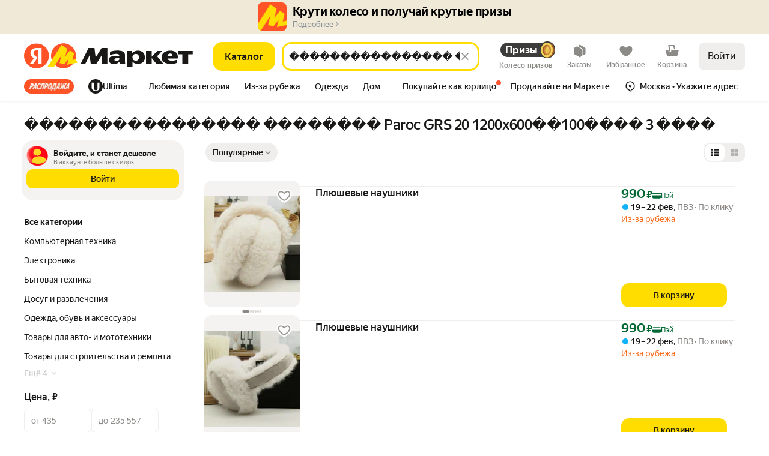

--- FILE ---
content_type: application/javascript; charset=utf-8
request_url: https://yastatic.net/s3/market-b2c-static-production/white-desktop/browser-light/browser-light.browser.search_TitleWithBreadcrumbs.976a5cb.js
body_size: 187
content:
(window.webpackJsonp=window.webpackJsonp||[]).push([[819],{10220:(function(e,n,t){"use strict";t.r(n);var i=t(9854),l=t(6776),r=t.n(l),c=t(6777),o=t.n(c),a=t(1540),s=t.n(a),d=Object(i.connect)()((function(){return s.a.createElement(i.Slot,{name:"toggle"})})),g=i.Widget.describe({name:"@light/TitleWishlistToggle",directives:{critical:!1},dependencies:{dynWidgets:{"@light/ToggleWishlistVendorAndShop":(function(){return Promise.all([t.e(0),t.e(69),t.e(1109)]).then(t.bind(null,10430))})}},controller:o.a,view:d,meta:{team:"wishlist"}});n.default=i.Widget.describe({name:"@search/TitleWithBreadcrumbs",directives:{static:!0},view:null,controller:r.a,dependencies:{dynWidgets:{"@marketfront/SearchToggle":(function(){return t.e(848).then(t.bind(null,8869))}),"@marketfront/SearchToggleNonStatic":(function(){return Promise.all([t.e(0),t.e(1),t.e(3),t.e(5),t.e(233),t.e(849)]).then(t.bind(null,10832))})},mapping:{TitleWishlistToggle:g}},meta:{team:"search"}})}),6776:(function(e,n){}),6777:(function(e,n){})}]);

--- FILE ---
content_type: application/javascript; charset=utf-8
request_url: https://yastatic.net/s3/market-b2c-static-production/white-desktop/browser-light/browser-light.browser.search_marketfront_SearchConnectedRetail.43fb87f.js
body_size: 4141
content:
(window.webpackJsonp=window.webpackJsonp||[]).push([[839],{10247:(function(e,n,t){"use strict";t.r(n);var r=t(9854),i=t(3248),o=t(10325),a=t(8872),c=t.n(a),u=t(1536),s=t(3111),l=t(3113),d=t(2399),f=t(3797),h=t(1540),p=t.n(h),v=t(2192),b=t(3361),m=t(8873),y=t.n(m),g=t(3694),S={onClick:f.d},_=Object(r.composeOverWidgetView)(Object(u.withZone)({name:"connectedRetail",mode:"baobab",withVisibilitySensor:!0,withClickSensor:!0}),Object(r.connect)((function(e,n){var t=e.visibleSearchResultId,r=e.wrapperProps,i=Object(s.a)({collections:n},t),o=Object(l.f)(i);return{isConnectedRetail:!!o,isM2b:Object(g.b)(),checkedConnectedRetail:"oneShopOffersGroups"===o,visibleSearchResultId:t,wrapperProps:r}}),S),Object(d.a)((function(e){var n=e.isConnectedRetail,t=e.isM2b;return n&&!t})))((function(e){var n=e.checkedConnectedRetail,t=e.onClick,r=e.visibleSearchResultId;return p.a.createElement(b.a,{name:"connected-retail-"+r,checked:n,brandTheme:v.a.YELLOW,labelPosition:"left",onChange:(function(){t({value:n?"goodsCentricSearch":"oneShopOffersGroups"})}),className:y.a.switch},p.a.createElement("span",{className:y.a.connectedRetailText},"По магазинам"))}));n.default=r.Widget.describe({name:"@marketfront/SearchConnectedRetail",controller:c.a,view:_,reducers:{collections:{visibleSearchResult:i.a}},epics:{global:[o.b]},meta:{team:"search"}})}),10549:(function(e,n,t){"use strict";t.d(n,"d",(function(){return o})),t.d(n,"b",(function(){return a})),t.d(n,"c",(function(){return c})),t.d(n,"a",(function(){return u}));var r=t(2447),i=(function(e){return"object"==typeof e?e.value:e}),o=(function(e){var n=e.collections,t=n.experimentFlag,r=n.expFlags;return[t,r].find((function(e){return"object"==typeof e&&Object.keys(e).length>0}))||t||r}),a=(function(e,n){var t=o(e);if(t)return t[n]}),c=(function(e,n){var t=a(e,n);if(t)return i(t)}),u=(function(e,n){return!!a(e,n)});Object(r.createSelector)(o,(function(e){return e?Object.keys(e).reduce((function(n,t){var r=i(e[t]);return n[t]=r,n}),{}):{}}))}),10586:(function(e,n,t){"use strict";t.d(n,"a",(function(){return u}));var r=t(1823),i=t.n(r),o=t(2900),a=t(2899),c=(function(e){return null===e});function u(e,n,t){void 0===n&&(n=a.a),i()(Object(o.a)(n)||c(n),"Expected payloadCreator to be a function, undefined or null");var r=c(n)||n===a.a?a.a:(function(e){for(var t=arguments.length,r=Array(t>1?t-1:0),i=1;i<t;i++)r[i-1]=arguments[i];return e instanceof Error?e:n.apply(void 0,[e].concat(r))}),u=Object(o.a)(t),s=e.toString(),l=(function(){var n=r.apply(void 0,arguments),i={type:e};return n instanceof Error&&(i.error=!0),void 0!==n&&(i.payload=n),u&&(i.meta=t.apply(void 0,arguments)),i});return l.toString=(function(){return s}),l}}),2205:(function(e,n,t){"use strict";function r(e){return"number"==typeof e}t.d(n,"a",(function(){return r}))}),2435:(function(e,n,t){"use strict";t.d(n,"d",(function(){return o})),t.d(n,"c",(function(){return a})),t.d(n,"e",(function(){return c})),t.d(n,"g",(function(){return u})),t.d(n,"f",(function(){return s})),t.d(n,"b",(function(){return l})),t.d(n,"i",(function(){return d})),t.d(n,"a",(function(){return f})),t.d(n,"h",(function(){return h}));var r=t(2421),i=t(2436),o="от",a="до",c="по",u={VAT_20:"VAT_20",VAT_22:"VAT_22",VAT_0:"VAT_0",NO_VAT:"NO_VAT"},s="Вернуть НДС не"+r.l+"получится",l=i.d,d=i.a,f=i.b,h={value:0,currency:l}}),2752:(function(e,n,t){var r=t(1953)("values",t(2753),t(2141));r.placeholder=t(1956),e.exports=r}),2847:(function(e,n,t){"use strict";t.d(n,"a",(function(){return r}));var r=(function(){return Math.random().toString(36).slice(2)})}),2860:(function(e,n,t){"use strict";t.d(n,"a",(function(){return c}));var r=t(10580),i=t(1691),o=t(2733),a=t(1702);function c(){for(var e=[],n=0;n<arguments.length;n++)e[n]=arguments[n];var t=Number.POSITIVE_INFINITY,c=null,u=e[e.length-1];return(Object(i.a)(u)?(c=e.pop(),e.length>1&&"number"==typeof e[e.length-1]&&(t=e.pop())):"number"==typeof u&&(t=e.pop()),null===c&&1===e.length&&e[0]instanceof r.a)?e[0]:Object(o.a)(t)(Object(a.a)(e,c))}}),2863:(function(e,n,t){"use strict";t.d(n,"a",(function(){return function e(n,t){return"function"==typeof t?(function(r){return r.pipe(e((function(e,r){return Object(o.a)(n(e,r)).pipe(Object(i.a)((function(n,i){return t(e,n,r,i)})))})))}):(function(e){return e.lift(new c(n))})}}));var r=t(1680),i=t(1710),o=t(1717),a=t(1712),c=(function(){function e(e){this.project=e}return e.prototype.call=(function(e,n){return n.subscribe(new u(e,this.project))}),e})(),u=(function(e){function n(n,t){var r=e.call(this,n)||this;return r.project=t,r.index=0,r}return r.a(n,e),n.prototype._next=(function(e){var n,t=this.index++;try{n=this.project(e,t)}catch(e){this.destination.error(e);return}this._innerSub(n)}),n.prototype._innerSub=(function(e){var n=this.innerSubscription;n&&n.unsubscribe();var t=new a.a(this),r=this.destination;r.add(t),this.innerSubscription=Object(a.c)(e,t),this.innerSubscription!==t&&r.add(this.innerSubscription)}),n.prototype._complete=(function(){var n=this.innerSubscription;(!n||n.closed)&&e.prototype._complete.call(this),this.unsubscribe()}),n.prototype._unsubscribe=(function(){this.innerSubscription=void 0}),n.prototype.notifyComplete=(function(){this.innerSubscription=void 0,this.isStopped&&e.prototype._complete.call(this)}),n.prototype.notifyNext=(function(e){this.destination.next(e)}),n})(a.b)}),2936:(function(e,n,t){"use strict";function r(e){return"string"==typeof e}t.d(n,"a",(function(){return r}))}),3077:(function(e,n,t){"use strict";t.d(n,"a",(function(){return i}));var r=t(2860),i=(function(){for(var e=arguments.length,n=Array(e),t=0;t<e;t++)n[t]=arguments[t];var i=(function(){for(var e=arguments.length,t=Array(e),i=0;i<e;i++)t[i]=arguments[i];return r.a.apply(void 0,(function(e){if(!Array.isArray(e))return Array.from(e);for(var n=0,t=Array(e.length);n<e.length;n++)t[n]=e[n];return t})(n.map((function(e){var n=e.apply(void 0,t);if(!n)throw TypeError('combineEpics: one of the provided Epics "'+(e.name||"<anonymous>")+"\" does not return a stream. Double check you're not missing a return statement!");return n}))))});try{Object.defineProperty(i,"name",{value:"combineEpics("+n.map((function(e){return e.name||"<anonymous>"})).join(", ")+")"})}catch(e){}return i})}),3171:(function(e,n,t){"use strict";t.d(n,"a",(function(){return u}));var r=t(1680),i=t(1779),o=t(3172),a=t(1693),c=t(1689);function u(e,n){void 0===n&&(n=i.a);var t=Object(o.a)(e)?+e-n.now():Math.abs(e);return (function(e){return e.lift(new s(t,n))})}var s=(function(){function e(e,n){this.delay=e,this.scheduler=n}return e.prototype.call=(function(e,n){return n.subscribe(new l(e,this.delay,this.scheduler))}),e})(),l=(function(e){function n(n,t,r){var i=e.call(this,n)||this;return i.delay=t,i.scheduler=r,i.queue=[],i.active=!1,i.errored=!1,i}return r.a(n,e),n.dispatch=(function(e){for(var n=e.source,t=n.queue,r=e.scheduler,i=e.destination;t.length>0&&t[0].time-r.now()<=0;)t.shift().notification.observe(i);if(t.length>0){var o=Math.max(0,t[0].time-r.now());this.schedule(e,o)}else this.unsubscribe(),n.active=!1}),n.prototype._schedule=(function(e){this.active=!0,this.destination.add(e.schedule(n.dispatch,this.delay,{source:this,destination:this.destination,scheduler:e}))}),n.prototype.scheduleNotification=(function(e){if(!0!==this.errored){var n=this.scheduler,t=new d(n.now()+this.delay,e);this.queue.push(t),!1===this.active&&this._schedule(n)}}),n.prototype._next=(function(e){this.scheduleNotification(c.a.createNext(e))}),n.prototype._error=(function(e){this.errored=!0,this.queue=[],this.destination.error(e),this.unsubscribe()}),n.prototype._complete=(function(){this.scheduleNotification(c.a.createComplete()),this.unsubscribe()}),n})(a.a),d=(function(e,n){this.time=e,this.notification=n})}),3172:(function(e,n,t){"use strict";function r(e){return e instanceof Date&&!isNaN(+e)}t.d(n,"a",(function(){return r}))}),3248:(function(e,n,t){"use strict";var r,i=t(1527),o=t.n(i),a=t(3249),c=t(2205),u=t(1820),s=t(2243),l=t.n(s),d=t(3256),f=t(1764),h=t(3254),p=t(3255),v=t(1847);n.a=Object(u.handleActions)(((r={})[v.h]=(function(e,n){var t,r=n.payload,i=r.visibleSearchResultId,a=r.withAddition;return r.page,o()({},e,((t={})[i]=o()({},e[i],{isLoading:!0,isLoadingMore:!0===a}),t))}),r[v.l]=(function(e,n){var t,r=n.payload.visibleSearchResultId;return l.a.merge(e,((t={})[r]={isLoading:!0},t),{deep:!0})}),r[v.n]=(function(e,n){var t,r=n.payload.visibleSearchResultId;return l.a.merge(e,((t={})[r]={isLoading:!1},t),{deep:!0})}),r[v.m]=(function(e,n){var t,r=n.payload.visibleSearchResultId;return l.a.merge(e,((t={})[r]={isLoading:!1},t),{deep:!0})}),r[v.k]=(function(e,n){var t,r=n.payload,i=r.visibleSearchResultId,u=r.page,s={};if(Object(c.a)(u)){var l=e[i].currentPageIds;s={currentPageIds:Object(a.a)(l.concat([u]).sort((function(e,n){return e-n})))}}return o()({},e,((t={})[i]=o()({},e[i],s,{isLoading:!1,isLoadingMore:!1}),t))}),r[v.i]=(function(e,n){var t,r=n.payload.visibleSearchResultId;return o()({},e,((t={})[r]=o()({},e[r],{isLoading:!1,isLoadingMore:!1}),t))}),r[h.a]=(function(e,n){var t,r=n.payload,i=r.visibleSearchResultId,o=r.sortId;return l.a.merge(e,((t={})[i]={isLoading:!0,sortId:o,isHighRelevance:void 0},t),{deep:!0})}),r[p.a]=(function(e,n){var t,r=n.payload,i=r.visibleSearchResultId,o=r.nid;return l.a.merge(e,((t={})[i]={isLoading:!0,nid:o,hid:void 0,hids:void 0},t),{deep:!0})}),r[d.a]=(function(e,n){var t,r=n.payload,i=r.visibleSearchResultId,o=r.text;return l.a.merge(e,((t={})[i]={isLoading:!0,hid:void 0,nid:void 0,text:o},t),{deep:!0})}),r[v.f]=(function(e,n){var t,r=n.payload,i=r.visibleSearchResultId,o=r.nid,a=r.hid;return l.a.merge(e,((t={})[i]={isLoading:!0,nid:o,hid:a},t),{deep:!0})}),r[v.t]=(function(e,n){var t=n.payload,r=t.visibleSearchResultId,i=t.value;return l.a.setIn(e,[r,"isLocalOffersFirst"],i)}),r[v.s]=(function(e,n){var t,r=n.payload.visibleSearchResultId;return l.a.merge(e,((t={})[r]={isLoading:!0},t),{deep:!0})}),r[v.u]=(function(e,n){var t=n.payload,r=t.visibleSearchResultId,i=t.value;return null!==i?l.a.setIn(e,[r,f.k],i):l.a.update(e,r,(function(e){return l.a.without(e,f.k)}))}),r[v.b]=(function(e,n){var t,r=n.payload,i=r.visibleSearchResultId,a=r.groupBy;return o()({},e,((t={})[i]=o()({},e[i],{groupBy:a}),t))}),r[v.d]=(function(e,n){var t,r=n.payload,i=r.visibleSearchResultId,a=r.isLocalOffersFirst;return o()({},e,((t={})[i]=o()({},e[i],{isLocalOffersFirst:a}),t))}),r[v.a]=(function(e,n){var t,r=n.payload,i=r.visibleSearchResultId,a=r.filterByCmsPromo;return o()({},e,((t={})[i]=o()({},e[i],{filterByCmsPromo:a}),t))}),r[v.g]=(function(e,n){var t=n.payload.visibleSearchResultId;return l.a.setIn(e,[t,"isHighRelevance"],!1)}),r),l()({}))}),3249:(function(e,n,t){"use strict";var r=t(3250),i=t.n(r);n.a=i.a}),3250:(function(e,n,t){var r=t(3251);e.exports=(function(e){return e&&e.length?r(e):[]})}),3251:(function(e,n,t){var r=t(2090),i=t(1995),o=t(3252),a=t(2094),c=t(3253),u=t(2097);e.exports=(function(e,n,t){var s=-1,l=i,d=e.length,f=!0,h=[],p=h;if(t)f=!1,l=o;else if(d>=200){var v=n?null:c(e);if(v)return u(v);f=!1,l=a,p=new r}else p=n?[]:h;e:for(;++s<d;){var b=e[s],m=n?n(b):b;if(b=t||0!==b?b:0,f&&m==m){for(var y=p.length;y--;)if(p[y]===m)continue e;n&&p.push(m),h.push(b)}else l(p,m,t)||(p!==h&&p.push(m),h.push(b))}return h})}),3252:(function(e,n){e.exports=(function(e,n,t){for(var r=-1,i=null==e?0:e.length;++r<i;)if(t(n,e[r]))return!0;return!1})}),3253:(function(e,n,t){var r=t(1898),i=t(1977),o=t(2097),a=r&&1/o(new r([,-0]))[1]==1/0?(function(e){return new r(e)}):i;e.exports=a}),3254:(function(e,n,t){"use strict";t.d(n,"a",(function(){return o})),t.d(n,"b",(function(){return a}));var r,i=t(1820),o="sort/CHANGE_SORT",a=Object(i.createActions)(((r={})[o]=(function(e){var n=e.sortId,t=e.visibleSearchResultId;return Object(i.action)({sortId:n,visibleSearchResultId:t})}),r))[o]}),3255:(function(e,n,t){"use strict";t.d(n,"a",(function(){return o})),t.d(n,"b",(function(){return a}));var r,i=t(1820),o="@marketplace/CHANGE_NAVNODE",a=Object(i.createActions)(((r={})[o]=(function(e){var n=e.nid,t=e.visibleSearchResultId;return Object(i.action)({visibleSearchResultId:t,nid:n})}),r))[o]}),3256:(function(e,n,t){"use strict";t.d(n,"a",(function(){return i}));var r=t(10586),i="@marketfront/search/CHANGE_TEXT";Object(r.a)(i)}),3339:(function(e,n,t){"use strict";t.d(n,"b",(function(){return i})),t.d(n,"a",(function(){return o}));var r=t(1951),i=(function(e){return e.value?e.value:{collections:e.getCollections()}}),o=(function(e,n,t){return Object(r.b)(e.getData)?e.getData():(Object(r.b)(e.getState)?e.getState():e.value).widgets[n][t||n]})}),3361:(function(e,n,t){"use strict";var r=t(1527),i=t.n(r),o=t(1540),a=t.n(o),c=t(1850),u=t.n(c),s=t(2192),l=t(3362),d=t.n(l),f=u.a.bind(d.a),h=(function(e){var n=e.name,t=e.value,r=e.checked,o=e.disabled,c=e.onChange,u=e.id,s=e["aria-label"],l=e.dataAuto;return a.a.createElement("input",i()({type:"checkbox",className:d.a.input,name:n,value:t,checked:r,disabled:o,onChange:c,readOnly:!c,"aria-label":s,"data-auto":l},u?{id:u}:{}))});n.a=(function(e){var n,t=e.name,r=e.labelPosition,o=void 0===r?"right":r,c=e.labelClassName,u=e.align,l=void 0===u?"middle":u,p=e.value,v=e.disabled,b=void 0!==v&&v,m=e.checked,y=void 0!==m&&m,g=e.size,S=void 0===g?"m":g,_=e.children,O=e.onChange,j=e.dataAuto,I=e.brandTheme,w=void 0===I?s.a.YELLOW:I,R=e.iconClassName,E=e.className,A=e.id,C=e["aria-label"],N=f(E,((n={root:!0})["size_"+S]=S,n["align_"+l]=l,n.checked=y,n.disabled=b,n["brandTheme_"+w]=!0,n)),k=_?a.a.createElement("span",{className:f(d.a.label,c)},_):null;return a.a.createElement("label",i()({className:N,"data-auto":j},A?{htmlFor:A}:{}),"left"===o&&k,a.a.createElement("span",{className:d.a.container},a.a.createElement(h,{name:t,value:p,checked:y,disabled:b,onChange:(function(e){e.stopPropagation(),O&&O(e)}),id:A,"aria-label":C,dataAuto:j+"_input"}),a.a.createElement("span",{className:f(d.a.iconContainer,R)},a.a.createElement("span",{className:d.a.icon}))),"right"===o&&k)})}),3362:(function(e,n,t){e.exports={root:"_2ja_V",container:"lm_Em",label:"jnVX0",input:"TRgdn",icon:"_1VWsa",iconContainer:"_3ntSa",size_m:"eYTjn",size_l:"_3gGnI",size_xl:"_3Ew-b",checked:"_6nCPE",disabled:"_1sob_",align_top:"LhSww",align_middle:"_1waZ1",align_baseline:"_1IV5_",brandTheme_yellow:"_3xvrT",brandTheme_checkout:"_1oYeB"}}),3553:(function(e,n,t){"use strict";t.d(n,"a",(function(){return i}));var r,i=((r={}).YA_CARD="ya-card",r.ALFA_CARD="alfa-card",r)}),3561:(function(e,n,t){var r=t(1953)("identity",t(1961),t(2141));r.placeholder=t(1956),e.exports=r}),3694:(function(e,n,t){"use strict";t.d(n,"c",(function(){return a})),t.d(n,"d",(function(){return c})),t.d(n,"a",(function(){return u}));var r=t(3695),i=t(3696);t.d(n,"b",(function(){return i.a}));var o=(function(e){var n;return null!=(n=e.collections[r.a])?n:{}}),a=(function(e){var n;return null!=(n=o({collections:e.collections})[r.c])?n:r.b}),c=(function(e){return!!a({collections:e.collections})[r.d.shouldShowEntryPointNotification]}),u=(function(e){return!!a({collections:e.collections})[r.d.isEdoOnly]})}),3695:(function(e,n,t){"use strict";t.d(n,"a",(function(){return i})),t.d(n,"c",(function(){return o})),t.d(n,"b",(function(){return a})),t.d(n,"d",(function(){return c}));var r,i="market2Business",o="current",a={id:o},c=((r={}).isM2b="isM2b",r.shouldShowEntryPointNotification="shouldShowEntryPointNotification",r.isM2bOsn="isM2bOsn",r.isEdoOnly="isEdoOnly",r.isServiceablePrice="isServiceablePrice",r)}),3696:(function(e,n,t){"use strict";t.d(n,"a",(function(){return o}));var r=t(3695),i=t(3694),o=(function(e){var n=null==e?void 0:e.collections;return!!n&&!!Object(i.c)({collections:n})[r.d.isM2b]})}),8872:(function(e,n){}),8873:(function(e,n,t){e.exports={connectedRetailText:"_1a4VC"}})}]);

--- FILE ---
content_type: image/svg+xml
request_url: https://barcode.yandex.net/qrcode/https%3A%2F%2Fnquw.adj.st%2F%3Fadj_t%3D1out0anv%26adj_campaign%3DInMarketDist-Footer-Desktop-QR%26adj_adgroup%3Dmarket%253Asearch%26adj_label%3Dclid%253A2697258%252Bvid%253A400%252Bsrc_pof%253A2697258%26clid%3D2697258%26vid%3D400%26src_pof%3D2697258%26utm_source_service%3Dmarket%26ignorepath%3D1.svg
body_size: 47124
content:
<!DOCTYPE svg PUBLIC "-//W3C//DTD SVG 1.1//EN" "http://www.w3.org/Graphics/SVG/1.1/DTD/svg11.dtd">
<svg xmlns="http://www.w3.org/2000/svg" width="610" height="610" version="1.1">
<desc>Zint Generated Symbol via pyzint</desc>
<g id="barcode" fill="#000000">
<rect x="0" y="0" width="610" height="610" fill="#FFFFFF"/>
<rect x="0.0" y="0.0" width="70.0" height="10.0"/>
<rect x="80.0" y="0.0" width="10.0" height="30.0"/>
<rect x="100.0" y="0.0" width="10.0" height="30.0"/>
<rect x="140.0" y="0.0" width="40.0" height="10.0"/>
<rect x="190.0" y="0.0" width="10.0" height="10.0"/>
<rect x="220.0" y="0.0" width="30.0" height="10.0"/>
<rect x="260.0" y="0.0" width="40.0" height="10.0"/>
<rect x="310.0" y="0.0" width="60.0" height="10.0"/>
<rect x="380.0" y="0.0" width="20.0" height="10.0"/>
<rect x="410.0" y="0.0" width="20.0" height="10.0"/>
<rect x="440.0" y="0.0" width="10.0" height="10.0"/>
<rect x="460.0" y="0.0" width="40.0" height="10.0"/>
<rect x="510.0" y="0.0" width="20.0" height="20.0"/>
<rect x="540.0" y="0.0" width="70.0" height="10.0"/>
<rect x="0.0" y="10.0" width="10.0" height="50.0"/>
<rect x="60.0" y="10.0" width="10.0" height="50.0"/>
<rect x="140.0" y="10.0" width="30.0" height="10.0"/>
<rect x="180.0" y="10.0" width="20.0" height="10.0"/>
<rect x="210.0" y="10.0" width="20.0" height="10.0"/>
<rect x="240.0" y="10.0" width="40.0" height="10.0"/>
<rect x="340.0" y="10.0" width="10.0" height="10.0"/>
<rect x="360.0" y="10.0" width="20.0" height="10.0"/>
<rect x="390.0" y="10.0" width="10.0" height="10.0"/>
<rect x="410.0" y="10.0" width="10.0" height="10.0"/>
<rect x="430.0" y="10.0" width="10.0" height="10.0"/>
<rect x="460.0" y="10.0" width="20.0" height="10.0"/>
<rect x="540.0" y="10.0" width="10.0" height="50.0"/>
<rect x="600.0" y="10.0" width="10.0" height="50.0"/>
<rect x="20.0" y="20.0" width="30.0" height="30.0"/>
<rect x="140.0" y="20.0" width="10.0" height="10.0"/>
<rect x="180.0" y="20.0" width="10.0" height="10.0"/>
<rect x="200.0" y="20.0" width="30.0" height="10.0"/>
<rect x="250.0" y="20.0" width="10.0" height="10.0"/>
<rect x="270.0" y="20.0" width="80.0" height="10.0"/>
<rect x="360.0" y="20.0" width="10.0" height="10.0"/>
<rect x="420.0" y="20.0" width="40.0" height="10.0"/>
<rect x="490.0" y="20.0" width="40.0" height="10.0"/>
<rect x="560.0" y="20.0" width="30.0" height="30.0"/>
<rect x="90.0" y="30.0" width="20.0" height="10.0"/>
<rect x="130.0" y="30.0" width="10.0" height="10.0"/>
<rect x="150.0" y="30.0" width="10.0" height="10.0"/>
<rect x="170.0" y="30.0" width="40.0" height="10.0"/>
<rect x="230.0" y="30.0" width="50.0" height="10.0"/>
<rect x="290.0" y="30.0" width="30.0" height="10.0"/>
<rect x="330.0" y="30.0" width="50.0" height="10.0"/>
<rect x="400.0" y="30.0" width="10.0" height="10.0"/>
<rect x="440.0" y="30.0" width="70.0" height="10.0"/>
<rect x="520.0" y="30.0" width="10.0" height="10.0"/>
<rect x="80.0" y="40.0" width="10.0" height="10.0"/>
<rect x="110.0" y="40.0" width="70.0" height="10.0"/>
<rect x="200.0" y="40.0" width="10.0" height="30.0"/>
<rect x="220.0" y="40.0" width="10.0" height="30.0"/>
<rect x="270.0" y="40.0" width="60.0" height="10.0"/>
<rect x="350.0" y="40.0" width="10.0" height="10.0"/>
<rect x="370.0" y="40.0" width="20.0" height="10.0"/>
<rect x="420.0" y="40.0" width="10.0" height="10.0"/>
<rect x="440.0" y="40.0" width="10.0" height="10.0"/>
<rect x="480.0" y="40.0" width="10.0" height="10.0"/>
<rect x="500.0" y="40.0" width="20.0" height="10.0"/>
<rect x="120.0" y="50.0" width="20.0" height="10.0"/>
<rect x="150.0" y="50.0" width="20.0" height="10.0"/>
<rect x="180.0" y="50.0" width="10.0" height="20.0"/>
<rect x="280.0" y="50.0" width="10.0" height="30.0"/>
<rect x="320.0" y="50.0" width="20.0" height="10.0"/>
<rect x="350.0" y="50.0" width="20.0" height="10.0"/>
<rect x="380.0" y="50.0" width="10.0" height="20.0"/>
<rect x="410.0" y="50.0" width="10.0" height="10.0"/>
<rect x="430.0" y="50.0" width="10.0" height="10.0"/>
<rect x="480.0" y="50.0" width="30.0" height="10.0"/>
<rect x="0.0" y="60.0" width="70.0" height="10.0"/>
<rect x="80.0" y="60.0" width="10.0" height="10.0"/>
<rect x="100.0" y="60.0" width="10.0" height="10.0"/>
<rect x="120.0" y="60.0" width="10.0" height="10.0"/>
<rect x="140.0" y="60.0" width="10.0" height="10.0"/>
<rect x="160.0" y="60.0" width="10.0" height="10.0"/>
<rect x="240.0" y="60.0" width="10.0" height="10.0"/>
<rect x="260.0" y="60.0" width="10.0" height="20.0"/>
<rect x="300.0" y="60.0" width="10.0" height="10.0"/>
<rect x="320.0" y="60.0" width="10.0" height="10.0"/>
<rect x="340.0" y="60.0" width="10.0" height="10.0"/>
<rect x="360.0" y="60.0" width="10.0" height="10.0"/>
<rect x="400.0" y="60.0" width="10.0" height="10.0"/>
<rect x="420.0" y="60.0" width="10.0" height="20.0"/>
<rect x="440.0" y="60.0" width="10.0" height="10.0"/>
<rect x="460.0" y="60.0" width="10.0" height="10.0"/>
<rect x="480.0" y="60.0" width="10.0" height="10.0"/>
<rect x="500.0" y="60.0" width="10.0" height="10.0"/>
<rect x="520.0" y="60.0" width="10.0" height="10.0"/>
<rect x="540.0" y="60.0" width="70.0" height="10.0"/>
<rect x="110.0" y="70.0" width="10.0" height="10.0"/>
<rect x="130.0" y="70.0" width="10.0" height="10.0"/>
<rect x="150.0" y="70.0" width="10.0" height="10.0"/>
<rect x="190.0" y="70.0" width="30.0" height="10.0"/>
<rect x="230.0" y="70.0" width="10.0" height="10.0"/>
<rect x="320.0" y="70.0" width="80.0" height="10.0"/>
<rect x="460.0" y="70.0" width="20.0" height="10.0"/>
<rect x="490.0" y="70.0" width="30.0" height="10.0"/>
<rect x="0.0" y="80.0" width="10.0" height="10.0"/>
<rect x="30.0" y="80.0" width="60.0" height="10.0"/>
<rect x="100.0" y="80.0" width="10.0" height="10.0"/>
<rect x="130.0" y="80.0" width="20.0" height="10.0"/>
<rect x="200.0" y="80.0" width="20.0" height="10.0"/>
<rect x="240.0" y="80.0" width="10.0" height="10.0"/>
<rect x="280.0" y="80.0" width="60.0" height="10.0"/>
<rect x="350.0" y="80.0" width="20.0" height="10.0"/>
<rect x="400.0" y="80.0" width="30.0" height="10.0"/>
<rect x="450.0" y="80.0" width="10.0" height="10.0"/>
<rect x="470.0" y="80.0" width="20.0" height="10.0"/>
<rect x="530.0" y="80.0" width="10.0" height="10.0"/>
<rect x="560.0" y="80.0" width="10.0" height="10.0"/>
<rect x="580.0" y="80.0" width="30.0" height="10.0"/>
<rect x="40.0" y="90.0" width="10.0" height="20.0"/>
<rect x="130.0" y="90.0" width="10.0" height="10.0"/>
<rect x="150.0" y="90.0" width="10.0" height="10.0"/>
<rect x="180.0" y="90.0" width="10.0" height="10.0"/>
<rect x="200.0" y="90.0" width="10.0" height="10.0"/>
<rect x="250.0" y="90.0" width="10.0" height="10.0"/>
<rect x="280.0" y="90.0" width="20.0" height="10.0"/>
<rect x="310.0" y="90.0" width="10.0" height="10.0"/>
<rect x="330.0" y="90.0" width="20.0" height="10.0"/>
<rect x="370.0" y="90.0" width="80.0" height="10.0"/>
<rect x="460.0" y="90.0" width="20.0" height="10.0"/>
<rect x="490.0" y="90.0" width="20.0" height="10.0"/>
<rect x="520.0" y="90.0" width="40.0" height="10.0"/>
<rect x="580.0" y="90.0" width="20.0" height="10.0"/>
<rect x="0.0" y="100.0" width="30.0" height="30.0"/>
<rect x="60.0" y="100.0" width="10.0" height="10.0"/>
<rect x="110.0" y="100.0" width="10.0" height="10.0"/>
<rect x="170.0" y="100.0" width="60.0" height="10.0"/>
<rect x="250.0" y="100.0" width="40.0" height="10.0"/>
<rect x="310.0" y="100.0" width="20.0" height="10.0"/>
<rect x="340.0" y="100.0" width="20.0" height="10.0"/>
<rect x="400.0" y="100.0" width="20.0" height="10.0"/>
<rect x="430.0" y="100.0" width="40.0" height="10.0"/>
<rect x="490.0" y="100.0" width="10.0" height="10.0"/>
<rect x="520.0" y="100.0" width="20.0" height="10.0"/>
<rect x="570.0" y="100.0" width="10.0" height="10.0"/>
<rect x="600.0" y="100.0" width="10.0" height="20.0"/>
<rect x="40.0" y="110.0" width="20.0" height="10.0"/>
<rect x="80.0" y="110.0" width="40.0" height="10.0"/>
<rect x="130.0" y="110.0" width="10.0" height="10.0"/>
<rect x="170.0" y="110.0" width="40.0" height="10.0"/>
<rect x="220.0" y="110.0" width="20.0" height="10.0"/>
<rect x="250.0" y="110.0" width="10.0" height="10.0"/>
<rect x="280.0" y="110.0" width="10.0" height="10.0"/>
<rect x="300.0" y="110.0" width="40.0" height="10.0"/>
<rect x="350.0" y="110.0" width="10.0" height="10.0"/>
<rect x="390.0" y="110.0" width="10.0" height="10.0"/>
<rect x="410.0" y="110.0" width="20.0" height="10.0"/>
<rect x="440.0" y="110.0" width="40.0" height="10.0"/>
<rect x="510.0" y="110.0" width="80.0" height="10.0"/>
<rect x="60.0" y="120.0" width="10.0" height="10.0"/>
<rect x="90.0" y="120.0" width="10.0" height="10.0"/>
<rect x="120.0" y="120.0" width="10.0" height="10.0"/>
<rect x="140.0" y="120.0" width="30.0" height="10.0"/>
<rect x="210.0" y="120.0" width="20.0" height="10.0"/>
<rect x="250.0" y="120.0" width="40.0" height="10.0"/>
<rect x="360.0" y="120.0" width="10.0" height="10.0"/>
<rect x="380.0" y="120.0" width="30.0" height="10.0"/>
<rect x="440.0" y="120.0" width="30.0" height="10.0"/>
<rect x="480.0" y="120.0" width="10.0" height="20.0"/>
<rect x="510.0" y="120.0" width="10.0" height="10.0"/>
<rect x="550.0" y="120.0" width="30.0" height="10.0"/>
<rect x="590.0" y="120.0" width="20.0" height="10.0"/>
<rect x="20.0" y="130.0" width="30.0" height="10.0"/>
<rect x="70.0" y="130.0" width="10.0" height="10.0"/>
<rect x="120.0" y="130.0" width="40.0" height="10.0"/>
<rect x="190.0" y="130.0" width="20.0" height="10.0"/>
<rect x="220.0" y="130.0" width="20.0" height="10.0"/>
<rect x="300.0" y="130.0" width="10.0" height="10.0"/>
<rect x="330.0" y="130.0" width="10.0" height="20.0"/>
<rect x="350.0" y="130.0" width="20.0" height="10.0"/>
<rect x="380.0" y="130.0" width="20.0" height="10.0"/>
<rect x="410.0" y="130.0" width="20.0" height="10.0"/>
<rect x="450.0" y="130.0" width="10.0" height="10.0"/>
<rect x="500.0" y="130.0" width="20.0" height="10.0"/>
<rect x="530.0" y="130.0" width="20.0" height="10.0"/>
<rect x="570.0" y="130.0" width="10.0" height="10.0"/>
<rect x="0.0" y="140.0" width="10.0" height="10.0"/>
<rect x="30.0" y="140.0" width="10.0" height="10.0"/>
<rect x="50.0" y="140.0" width="50.0" height="10.0"/>
<rect x="110.0" y="140.0" width="10.0" height="20.0"/>
<rect x="180.0" y="140.0" width="10.0" height="10.0"/>
<rect x="200.0" y="140.0" width="20.0" height="10.0"/>
<rect x="240.0" y="140.0" width="10.0" height="30.0"/>
<rect x="270.0" y="140.0" width="10.0" height="10.0"/>
<rect x="290.0" y="140.0" width="10.0" height="10.0"/>
<rect x="310.0" y="140.0" width="10.0" height="10.0"/>
<rect x="360.0" y="140.0" width="10.0" height="10.0"/>
<rect x="440.0" y="140.0" width="20.0" height="10.0"/>
<rect x="470.0" y="140.0" width="20.0" height="10.0"/>
<rect x="500.0" y="140.0" width="30.0" height="10.0"/>
<rect x="550.0" y="140.0" width="10.0" height="10.0"/>
<rect x="580.0" y="140.0" width="30.0" height="10.0"/>
<rect x="20.0" y="150.0" width="10.0" height="10.0"/>
<rect x="50.0" y="150.0" width="10.0" height="10.0"/>
<rect x="90.0" y="150.0" width="10.0" height="10.0"/>
<rect x="150.0" y="150.0" width="10.0" height="20.0"/>
<rect x="180.0" y="150.0" width="20.0" height="10.0"/>
<rect x="270.0" y="150.0" width="60.0" height="10.0"/>
<rect x="340.0" y="150.0" width="10.0" height="10.0"/>
<rect x="370.0" y="150.0" width="20.0" height="10.0"/>
<rect x="410.0" y="150.0" width="30.0" height="10.0"/>
<rect x="450.0" y="150.0" width="10.0" height="10.0"/>
<rect x="510.0" y="150.0" width="20.0" height="10.0"/>
<rect x="540.0" y="150.0" width="10.0" height="10.0"/>
<rect x="570.0" y="150.0" width="40.0" height="10.0"/>
<rect x="0.0" y="160.0" width="20.0" height="10.0"/>
<rect x="30.0" y="160.0" width="10.0" height="10.0"/>
<rect x="50.0" y="160.0" width="30.0" height="10.0"/>
<rect x="100.0" y="160.0" width="20.0" height="10.0"/>
<rect x="200.0" y="160.0" width="10.0" height="10.0"/>
<rect x="220.0" y="160.0" width="10.0" height="10.0"/>
<rect x="260.0" y="160.0" width="10.0" height="10.0"/>
<rect x="290.0" y="160.0" width="60.0" height="10.0"/>
<rect x="360.0" y="160.0" width="20.0" height="10.0"/>
<rect x="420.0" y="160.0" width="40.0" height="10.0"/>
<rect x="480.0" y="160.0" width="10.0" height="10.0"/>
<rect x="520.0" y="160.0" width="10.0" height="10.0"/>
<rect x="540.0" y="160.0" width="30.0" height="10.0"/>
<rect x="580.0" y="160.0" width="20.0" height="10.0"/>
<rect x="0.0" y="170.0" width="10.0" height="10.0"/>
<rect x="20.0" y="170.0" width="30.0" height="10.0"/>
<rect x="70.0" y="170.0" width="30.0" height="10.0"/>
<rect x="110.0" y="170.0" width="10.0" height="10.0"/>
<rect x="160.0" y="170.0" width="20.0" height="20.0"/>
<rect x="190.0" y="170.0" width="10.0" height="10.0"/>
<rect x="210.0" y="170.0" width="10.0" height="10.0"/>
<rect x="230.0" y="170.0" width="10.0" height="20.0"/>
<rect x="250.0" y="170.0" width="30.0" height="10.0"/>
<rect x="290.0" y="170.0" width="20.0" height="20.0"/>
<rect x="320.0" y="170.0" width="50.0" height="10.0"/>
<rect x="390.0" y="170.0" width="50.0" height="10.0"/>
<rect x="460.0" y="170.0" width="20.0" height="10.0"/>
<rect x="490.0" y="170.0" width="10.0" height="10.0"/>
<rect x="510.0" y="170.0" width="60.0" height="10.0"/>
<rect x="590.0" y="170.0" width="10.0" height="10.0"/>
<rect x="20.0" y="180.0" width="10.0" height="10.0"/>
<rect x="40.0" y="180.0" width="10.0" height="10.0"/>
<rect x="60.0" y="180.0" width="10.0" height="10.0"/>
<rect x="90.0" y="180.0" width="60.0" height="10.0"/>
<rect x="200.0" y="180.0" width="20.0" height="10.0"/>
<rect x="320.0" y="180.0" width="10.0" height="10.0"/>
<rect x="350.0" y="180.0" width="20.0" height="10.0"/>
<rect x="390.0" y="180.0" width="10.0" height="10.0"/>
<rect x="430.0" y="180.0" width="20.0" height="10.0"/>
<rect x="480.0" y="180.0" width="10.0" height="10.0"/>
<rect x="500.0" y="180.0" width="10.0" height="10.0"/>
<rect x="520.0" y="180.0" width="10.0" height="10.0"/>
<rect x="550.0" y="180.0" width="40.0" height="10.0"/>
<rect x="600.0" y="180.0" width="10.0" height="30.0"/>
<rect x="10.0" y="190.0" width="40.0" height="10.0"/>
<rect x="100.0" y="190.0" width="20.0" height="10.0"/>
<rect x="140.0" y="190.0" width="10.0" height="10.0"/>
<rect x="170.0" y="190.0" width="20.0" height="10.0"/>
<rect x="210.0" y="190.0" width="30.0" height="10.0"/>
<rect x="250.0" y="190.0" width="10.0" height="10.0"/>
<rect x="270.0" y="190.0" width="10.0" height="10.0"/>
<rect x="290.0" y="190.0" width="30.0" height="10.0"/>
<rect x="330.0" y="190.0" width="10.0" height="20.0"/>
<rect x="350.0" y="190.0" width="10.0" height="10.0"/>
<rect x="370.0" y="190.0" width="10.0" height="10.0"/>
<rect x="390.0" y="190.0" width="40.0" height="10.0"/>
<rect x="460.0" y="190.0" width="10.0" height="10.0"/>
<rect x="490.0" y="190.0" width="20.0" height="10.0"/>
<rect x="520.0" y="190.0" width="20.0" height="10.0"/>
<rect x="550.0" y="190.0" width="30.0" height="10.0"/>
<rect x="10.0" y="200.0" width="10.0" height="10.0"/>
<rect x="50.0" y="200.0" width="40.0" height="10.0"/>
<rect x="140.0" y="200.0" width="30.0" height="10.0"/>
<rect x="190.0" y="200.0" width="10.0" height="10.0"/>
<rect x="260.0" y="200.0" width="10.0" height="10.0"/>
<rect x="280.0" y="200.0" width="10.0" height="10.0"/>
<rect x="310.0" y="200.0" width="10.0" height="10.0"/>
<rect x="360.0" y="200.0" width="10.0" height="10.0"/>
<rect x="400.0" y="200.0" width="20.0" height="10.0"/>
<rect x="430.0" y="200.0" width="10.0" height="10.0"/>
<rect x="460.0" y="200.0" width="50.0" height="10.0"/>
<rect x="530.0" y="200.0" width="10.0" height="10.0"/>
<rect x="70.0" y="210.0" width="60.0" height="10.0"/>
<rect x="140.0" y="210.0" width="10.0" height="10.0"/>
<rect x="170.0" y="210.0" width="10.0" height="10.0"/>
<rect x="200.0" y="210.0" width="40.0" height="10.0"/>
<rect x="260.0" y="210.0" width="20.0" height="20.0"/>
<rect x="300.0" y="210.0" width="10.0" height="10.0"/>
<rect x="330.0" y="210.0" width="20.0" height="10.0"/>
<rect x="360.0" y="210.0" width="30.0" height="10.0"/>
<rect x="420.0" y="210.0" width="10.0" height="10.0"/>
<rect x="450.0" y="210.0" width="30.0" height="10.0"/>
<rect x="500.0" y="210.0" width="60.0" height="10.0"/>
<rect x="570.0" y="210.0" width="10.0" height="10.0"/>
<rect x="590.0" y="210.0" width="10.0" height="10.0"/>
<rect x="0.0" y="220.0" width="10.0" height="20.0"/>
<rect x="50.0" y="220.0" width="20.0" height="10.0"/>
<rect x="90.0" y="220.0" width="20.0" height="10.0"/>
<rect x="130.0" y="220.0" width="10.0" height="10.0"/>
<rect x="150.0" y="220.0" width="20.0" height="10.0"/>
<rect x="190.0" y="220.0" width="20.0" height="10.0"/>
<rect x="240.0" y="220.0" width="10.0" height="10.0"/>
<rect x="300.0" y="220.0" width="30.0" height="10.0"/>
<rect x="340.0" y="220.0" width="30.0" height="10.0"/>
<rect x="430.0" y="220.0" width="70.0" height="10.0"/>
<rect x="510.0" y="220.0" width="20.0" height="10.0"/>
<rect x="560.0" y="220.0" width="30.0" height="10.0"/>
<rect x="600.0" y="220.0" width="10.0" height="10.0"/>
<rect x="30.0" y="230.0" width="30.0" height="10.0"/>
<rect x="140.0" y="230.0" width="10.0" height="10.0"/>
<rect x="170.0" y="230.0" width="10.0" height="20.0"/>
<rect x="210.0" y="230.0" width="10.0" height="10.0"/>
<rect x="230.0" y="230.0" width="30.0" height="10.0"/>
<rect x="270.0" y="230.0" width="10.0" height="10.0"/>
<rect x="290.0" y="230.0" width="20.0" height="10.0"/>
<rect x="330.0" y="230.0" width="20.0" height="10.0"/>
<rect x="370.0" y="230.0" width="30.0" height="10.0"/>
<rect x="410.0" y="230.0" width="10.0" height="10.0"/>
<rect x="440.0" y="230.0" width="10.0" height="20.0"/>
<rect x="460.0" y="230.0" width="20.0" height="10.0"/>
<rect x="490.0" y="230.0" width="30.0" height="10.0"/>
<rect x="530.0" y="230.0" width="10.0" height="20.0"/>
<rect x="560.0" y="230.0" width="40.0" height="10.0"/>
<rect x="0.0" y="240.0" width="30.0" height="10.0"/>
<rect x="40.0" y="240.0" width="30.0" height="10.0"/>
<rect x="110.0" y="240.0" width="40.0" height="20.0"/>
<rect x="230.0" y="240.0" width="20.0" height="10.0"/>
<rect x="260.0" y="240.0" width="20.0" height="10.0"/>
<rect x="300.0" y="240.0" width="10.0" height="10.0"/>
<rect x="320.0" y="240.0" width="60.0" height="10.0"/>
<rect x="390.0" y="240.0" width="20.0" height="10.0"/>
<rect x="480.0" y="240.0" width="10.0" height="10.0"/>
<rect x="510.0" y="240.0" width="10.0" height="10.0"/>
<rect x="560.0" y="240.0" width="30.0" height="10.0"/>
<rect x="600.0" y="240.0" width="10.0" height="10.0"/>
<rect x="30.0" y="250.0" width="20.0" height="10.0"/>
<rect x="80.0" y="250.0" width="20.0" height="10.0"/>
<rect x="160.0" y="250.0" width="10.0" height="10.0"/>
<rect x="190.0" y="250.0" width="20.0" height="10.0"/>
<rect x="230.0" y="250.0" width="10.0" height="10.0"/>
<rect x="250.0" y="250.0" width="10.0" height="20.0"/>
<rect x="270.0" y="250.0" width="30.0" height="10.0"/>
<rect x="310.0" y="250.0" width="30.0" height="10.0"/>
<rect x="350.0" y="250.0" width="20.0" height="10.0"/>
<rect x="380.0" y="250.0" width="10.0" height="10.0"/>
<rect x="400.0" y="250.0" width="30.0" height="10.0"/>
<rect x="440.0" y="250.0" width="20.0" height="10.0"/>
<rect x="500.0" y="250.0" width="20.0" height="10.0"/>
<rect x="540.0" y="250.0" width="20.0" height="10.0"/>
<rect x="590.0" y="250.0" width="10.0" height="10.0"/>
<rect x="0.0" y="260.0" width="10.0" height="10.0"/>
<rect x="50.0" y="260.0" width="20.0" height="10.0"/>
<rect x="110.0" y="260.0" width="30.0" height="10.0"/>
<rect x="150.0" y="260.0" width="60.0" height="10.0"/>
<rect x="290.0" y="260.0" width="10.0" height="10.0"/>
<rect x="310.0" y="260.0" width="10.0" height="10.0"/>
<rect x="330.0" y="260.0" width="10.0" height="10.0"/>
<rect x="350.0" y="260.0" width="40.0" height="10.0"/>
<rect x="400.0" y="260.0" width="10.0" height="10.0"/>
<rect x="430.0" y="260.0" width="30.0" height="10.0"/>
<rect x="480.0" y="260.0" width="10.0" height="10.0"/>
<rect x="500.0" y="260.0" width="10.0" height="10.0"/>
<rect x="550.0" y="260.0" width="10.0" height="10.0"/>
<rect x="590.0" y="260.0" width="20.0" height="10.0"/>
<rect x="50.0" y="270.0" width="10.0" height="10.0"/>
<rect x="70.0" y="270.0" width="20.0" height="10.0"/>
<rect x="110.0" y="270.0" width="40.0" height="10.0"/>
<rect x="200.0" y="270.0" width="20.0" height="10.0"/>
<rect x="230.0" y="270.0" width="10.0" height="10.0"/>
<rect x="280.0" y="270.0" width="70.0" height="20.0"/>
<rect x="370.0" y="270.0" width="10.0" height="10.0"/>
<rect x="410.0" y="270.0" width="20.0" height="10.0"/>
<rect x="450.0" y="270.0" width="10.0" height="10.0"/>
<rect x="490.0" y="270.0" width="20.0" height="10.0"/>
<rect x="520.0" y="270.0" width="30.0" height="10.0"/>
<rect x="570.0" y="270.0" width="30.0" height="10.0"/>
<rect x="10.0" y="280.0" width="10.0" height="10.0"/>
<rect x="40.0" y="280.0" width="70.0" height="10.0"/>
<rect x="170.0" y="280.0" width="10.0" height="10.0"/>
<rect x="190.0" y="280.0" width="10.0" height="20.0"/>
<rect x="220.0" y="280.0" width="10.0" height="10.0"/>
<rect x="250.0" y="280.0" width="20.0" height="10.0"/>
<rect x="360.0" y="280.0" width="20.0" height="10.0"/>
<rect x="390.0" y="280.0" width="10.0" height="10.0"/>
<rect x="410.0" y="280.0" width="60.0" height="10.0"/>
<rect x="480.0" y="280.0" width="30.0" height="10.0"/>
<rect x="520.0" y="280.0" width="70.0" height="10.0"/>
<rect x="10.0" y="290.0" width="20.0" height="10.0"/>
<rect x="40.0" y="290.0" width="10.0" height="10.0"/>
<rect x="80.0" y="290.0" width="20.0" height="10.0"/>
<rect x="120.0" y="290.0" width="10.0" height="10.0"/>
<rect x="140.0" y="290.0" width="20.0" height="10.0"/>
<rect x="220.0" y="290.0" width="30.0" height="10.0"/>
<rect x="260.0" y="290.0" width="10.0" height="10.0"/>
<rect x="280.0" y="290.0" width="10.0" height="20.0"/>
<rect x="320.0" y="290.0" width="10.0" height="10.0"/>
<rect x="340.0" y="290.0" width="40.0" height="10.0"/>
<rect x="400.0" y="290.0" width="10.0" height="10.0"/>
<rect x="420.0" y="290.0" width="10.0" height="10.0"/>
<rect x="450.0" y="290.0" width="20.0" height="10.0"/>
<rect x="490.0" y="290.0" width="10.0" height="10.0"/>
<rect x="510.0" y="290.0" width="20.0" height="20.0"/>
<rect x="560.0" y="290.0" width="20.0" height="10.0"/>
<rect x="590.0" y="290.0" width="20.0" height="10.0"/>
<rect x="30.0" y="300.0" width="20.0" height="20.0"/>
<rect x="60.0" y="300.0" width="10.0" height="10.0"/>
<rect x="80.0" y="300.0" width="10.0" height="10.0"/>
<rect x="110.0" y="300.0" width="30.0" height="10.0"/>
<rect x="180.0" y="300.0" width="10.0" height="10.0"/>
<rect x="220.0" y="300.0" width="10.0" height="10.0"/>
<rect x="240.0" y="300.0" width="30.0" height="10.0"/>
<rect x="300.0" y="300.0" width="10.0" height="10.0"/>
<rect x="320.0" y="300.0" width="20.0" height="10.0"/>
<rect x="360.0" y="300.0" width="10.0" height="10.0"/>
<rect x="390.0" y="300.0" width="30.0" height="10.0"/>
<rect x="440.0" y="300.0" width="10.0" height="10.0"/>
<rect x="540.0" y="300.0" width="10.0" height="10.0"/>
<rect x="560.0" y="300.0" width="10.0" height="10.0"/>
<rect x="600.0" y="300.0" width="10.0" height="10.0"/>
<rect x="10.0" y="310.0" width="10.0" height="10.0"/>
<rect x="80.0" y="310.0" width="30.0" height="10.0"/>
<rect x="130.0" y="310.0" width="30.0" height="10.0"/>
<rect x="170.0" y="310.0" width="10.0" height="10.0"/>
<rect x="200.0" y="310.0" width="20.0" height="10.0"/>
<rect x="230.0" y="310.0" width="30.0" height="10.0"/>
<rect x="270.0" y="310.0" width="20.0" height="10.0"/>
<rect x="320.0" y="310.0" width="10.0" height="10.0"/>
<rect x="370.0" y="310.0" width="40.0" height="10.0"/>
<rect x="450.0" y="310.0" width="10.0" height="10.0"/>
<rect x="500.0" y="310.0" width="10.0" height="10.0"/>
<rect x="520.0" y="310.0" width="10.0" height="10.0"/>
<rect x="560.0" y="310.0" width="20.0" height="10.0"/>
<rect x="590.0" y="310.0" width="10.0" height="10.0"/>
<rect x="0.0" y="320.0" width="20.0" height="10.0"/>
<rect x="30.0" y="320.0" width="60.0" height="10.0"/>
<rect x="110.0" y="320.0" width="20.0" height="10.0"/>
<rect x="140.0" y="320.0" width="30.0" height="10.0"/>
<rect x="180.0" y="320.0" width="10.0" height="10.0"/>
<rect x="200.0" y="320.0" width="10.0" height="10.0"/>
<rect x="280.0" y="320.0" width="50.0" height="10.0"/>
<rect x="340.0" y="320.0" width="80.0" height="10.0"/>
<rect x="430.0" y="320.0" width="10.0" height="10.0"/>
<rect x="460.0" y="320.0" width="40.0" height="10.0"/>
<rect x="520.0" y="320.0" width="60.0" height="10.0"/>
<rect x="600.0" y="320.0" width="10.0" height="40.0"/>
<rect x="0.0" y="330.0" width="10.0" height="10.0"/>
<rect x="20.0" y="330.0" width="40.0" height="10.0"/>
<rect x="110.0" y="330.0" width="10.0" height="10.0"/>
<rect x="190.0" y="330.0" width="20.0" height="10.0"/>
<rect x="230.0" y="330.0" width="20.0" height="10.0"/>
<rect x="260.0" y="330.0" width="30.0" height="10.0"/>
<rect x="320.0" y="330.0" width="30.0" height="10.0"/>
<rect x="360.0" y="330.0" width="10.0" height="10.0"/>
<rect x="380.0" y="330.0" width="10.0" height="10.0"/>
<rect x="400.0" y="330.0" width="40.0" height="10.0"/>
<rect x="450.0" y="330.0" width="40.0" height="10.0"/>
<rect x="500.0" y="330.0" width="10.0" height="10.0"/>
<rect x="520.0" y="330.0" width="70.0" height="10.0"/>
<rect x="20.0" y="340.0" width="10.0" height="10.0"/>
<rect x="40.0" y="340.0" width="10.0" height="10.0"/>
<rect x="60.0" y="340.0" width="30.0" height="10.0"/>
<rect x="100.0" y="340.0" width="10.0" height="10.0"/>
<rect x="120.0" y="340.0" width="10.0" height="10.0"/>
<rect x="140.0" y="340.0" width="10.0" height="10.0"/>
<rect x="160.0" y="340.0" width="10.0" height="10.0"/>
<rect x="200.0" y="340.0" width="10.0" height="10.0"/>
<rect x="230.0" y="340.0" width="10.0" height="10.0"/>
<rect x="270.0" y="340.0" width="10.0" height="10.0"/>
<rect x="300.0" y="340.0" width="70.0" height="10.0"/>
<rect x="430.0" y="340.0" width="10.0" height="10.0"/>
<rect x="460.0" y="340.0" width="30.0" height="10.0"/>
<rect x="540.0" y="340.0" width="10.0" height="10.0"/>
<rect x="570.0" y="340.0" width="10.0" height="10.0"/>
<rect x="10.0" y="350.0" width="40.0" height="10.0"/>
<rect x="70.0" y="350.0" width="20.0" height="10.0"/>
<rect x="100.0" y="350.0" width="30.0" height="10.0"/>
<rect x="140.0" y="350.0" width="60.0" height="10.0"/>
<rect x="210.0" y="350.0" width="10.0" height="10.0"/>
<rect x="230.0" y="350.0" width="30.0" height="10.0"/>
<rect x="280.0" y="350.0" width="10.0" height="10.0"/>
<rect x="300.0" y="350.0" width="20.0" height="10.0"/>
<rect x="330.0" y="350.0" width="20.0" height="10.0"/>
<rect x="410.0" y="350.0" width="20.0" height="10.0"/>
<rect x="440.0" y="350.0" width="20.0" height="10.0"/>
<rect x="490.0" y="350.0" width="30.0" height="10.0"/>
<rect x="570.0" y="350.0" width="20.0" height="10.0"/>
<rect x="0.0" y="360.0" width="10.0" height="10.0"/>
<rect x="50.0" y="360.0" width="30.0" height="10.0"/>
<rect x="120.0" y="360.0" width="10.0" height="10.0"/>
<rect x="140.0" y="360.0" width="40.0" height="10.0"/>
<rect x="220.0" y="360.0" width="20.0" height="10.0"/>
<rect x="250.0" y="360.0" width="40.0" height="10.0"/>
<rect x="300.0" y="360.0" width="10.0" height="10.0"/>
<rect x="330.0" y="360.0" width="10.0" height="10.0"/>
<rect x="360.0" y="360.0" width="20.0" height="10.0"/>
<rect x="400.0" y="360.0" width="10.0" height="10.0"/>
<rect x="440.0" y="360.0" width="10.0" height="10.0"/>
<rect x="460.0" y="360.0" width="10.0" height="10.0"/>
<rect x="480.0" y="360.0" width="10.0" height="10.0"/>
<rect x="510.0" y="360.0" width="10.0" height="10.0"/>
<rect x="530.0" y="360.0" width="10.0" height="10.0"/>
<rect x="570.0" y="360.0" width="10.0" height="10.0"/>
<rect x="10.0" y="370.0" width="10.0" height="10.0"/>
<rect x="30.0" y="370.0" width="10.0" height="10.0"/>
<rect x="50.0" y="370.0" width="10.0" height="10.0"/>
<rect x="110.0" y="370.0" width="30.0" height="10.0"/>
<rect x="150.0" y="370.0" width="20.0" height="10.0"/>
<rect x="190.0" y="370.0" width="40.0" height="10.0"/>
<rect x="240.0" y="370.0" width="10.0" height="10.0"/>
<rect x="270.0" y="370.0" width="30.0" height="10.0"/>
<rect x="310.0" y="370.0" width="30.0" height="10.0"/>
<rect x="350.0" y="370.0" width="40.0" height="10.0"/>
<rect x="400.0" y="370.0" width="30.0" height="10.0"/>
<rect x="440.0" y="370.0" width="20.0" height="20.0"/>
<rect x="500.0" y="370.0" width="10.0" height="10.0"/>
<rect x="540.0" y="370.0" width="10.0" height="10.0"/>
<rect x="560.0" y="370.0" width="20.0" height="10.0"/>
<rect x="590.0" y="370.0" width="10.0" height="10.0"/>
<rect x="0.0" y="380.0" width="10.0" height="10.0"/>
<rect x="20.0" y="380.0" width="10.0" height="10.0"/>
<rect x="40.0" y="380.0" width="30.0" height="10.0"/>
<rect x="80.0" y="380.0" width="10.0" height="10.0"/>
<rect x="110.0" y="380.0" width="20.0" height="10.0"/>
<rect x="140.0" y="380.0" width="10.0" height="10.0"/>
<rect x="160.0" y="380.0" width="10.0" height="10.0"/>
<rect x="180.0" y="380.0" width="10.0" height="10.0"/>
<rect x="200.0" y="380.0" width="10.0" height="10.0"/>
<rect x="240.0" y="380.0" width="20.0" height="10.0"/>
<rect x="270.0" y="380.0" width="10.0" height="10.0"/>
<rect x="300.0" y="380.0" width="40.0" height="10.0"/>
<rect x="350.0" y="380.0" width="20.0" height="10.0"/>
<rect x="380.0" y="380.0" width="10.0" height="10.0"/>
<rect x="400.0" y="380.0" width="10.0" height="10.0"/>
<rect x="420.0" y="380.0" width="10.0" height="10.0"/>
<rect x="480.0" y="380.0" width="50.0" height="10.0"/>
<rect x="540.0" y="380.0" width="20.0" height="10.0"/>
<rect x="570.0" y="380.0" width="30.0" height="10.0"/>
<rect x="0.0" y="390.0" width="30.0" height="10.0"/>
<rect x="50.0" y="390.0" width="10.0" height="10.0"/>
<rect x="70.0" y="390.0" width="20.0" height="10.0"/>
<rect x="100.0" y="390.0" width="20.0" height="10.0"/>
<rect x="130.0" y="390.0" width="20.0" height="10.0"/>
<rect x="190.0" y="390.0" width="20.0" height="10.0"/>
<rect x="230.0" y="390.0" width="40.0" height="10.0"/>
<rect x="290.0" y="390.0" width="20.0" height="20.0"/>
<rect x="320.0" y="390.0" width="10.0" height="20.0"/>
<rect x="340.0" y="390.0" width="20.0" height="10.0"/>
<rect x="370.0" y="390.0" width="20.0" height="10.0"/>
<rect x="420.0" y="390.0" width="20.0" height="10.0"/>
<rect x="450.0" y="390.0" width="20.0" height="10.0"/>
<rect x="490.0" y="390.0" width="30.0" height="10.0"/>
<rect x="560.0" y="390.0" width="30.0" height="10.0"/>
<rect x="600.0" y="390.0" width="10.0" height="10.0"/>
<rect x="10.0" y="400.0" width="30.0" height="10.0"/>
<rect x="60.0" y="400.0" width="20.0" height="10.0"/>
<rect x="100.0" y="400.0" width="10.0" height="10.0"/>
<rect x="140.0" y="400.0" width="50.0" height="10.0"/>
<rect x="200.0" y="400.0" width="20.0" height="10.0"/>
<rect x="240.0" y="400.0" width="10.0" height="10.0"/>
<rect x="260.0" y="400.0" width="10.0" height="10.0"/>
<rect x="340.0" y="400.0" width="30.0" height="10.0"/>
<rect x="380.0" y="400.0" width="20.0" height="10.0"/>
<rect x="410.0" y="400.0" width="10.0" height="10.0"/>
<rect x="440.0" y="400.0" width="20.0" height="10.0"/>
<rect x="480.0" y="400.0" width="40.0" height="10.0"/>
<rect x="530.0" y="400.0" width="30.0" height="10.0"/>
<rect x="580.0" y="400.0" width="30.0" height="10.0"/>
<rect x="0.0" y="410.0" width="10.0" height="10.0"/>
<rect x="20.0" y="410.0" width="10.0" height="10.0"/>
<rect x="80.0" y="410.0" width="20.0" height="10.0"/>
<rect x="110.0" y="410.0" width="20.0" height="10.0"/>
<rect x="170.0" y="410.0" width="10.0" height="10.0"/>
<rect x="220.0" y="410.0" width="40.0" height="10.0"/>
<rect x="270.0" y="410.0" width="10.0" height="20.0"/>
<rect x="310.0" y="410.0" width="10.0" height="10.0"/>
<rect x="330.0" y="410.0" width="40.0" height="10.0"/>
<rect x="400.0" y="410.0" width="30.0" height="10.0"/>
<rect x="440.0" y="410.0" width="10.0" height="10.0"/>
<rect x="460.0" y="410.0" width="20.0" height="10.0"/>
<rect x="530.0" y="410.0" width="10.0" height="10.0"/>
<rect x="550.0" y="410.0" width="10.0" height="10.0"/>
<rect x="570.0" y="410.0" width="10.0" height="10.0"/>
<rect x="590.0" y="410.0" width="10.0" height="10.0"/>
<rect x="10.0" y="420.0" width="10.0" height="10.0"/>
<rect x="30.0" y="420.0" width="10.0" height="10.0"/>
<rect x="50.0" y="420.0" width="30.0" height="10.0"/>
<rect x="90.0" y="420.0" width="10.0" height="10.0"/>
<rect x="110.0" y="420.0" width="10.0" height="10.0"/>
<rect x="130.0" y="420.0" width="20.0" height="10.0"/>
<rect x="160.0" y="420.0" width="50.0" height="10.0"/>
<rect x="240.0" y="420.0" width="20.0" height="10.0"/>
<rect x="360.0" y="420.0" width="10.0" height="10.0"/>
<rect x="390.0" y="420.0" width="10.0" height="10.0"/>
<rect x="430.0" y="420.0" width="20.0" height="10.0"/>
<rect x="480.0" y="420.0" width="10.0" height="10.0"/>
<rect x="510.0" y="420.0" width="40.0" height="10.0"/>
<rect x="580.0" y="420.0" width="30.0" height="10.0"/>
<rect x="10.0" y="430.0" width="20.0" height="10.0"/>
<rect x="50.0" y="430.0" width="10.0" height="10.0"/>
<rect x="110.0" y="430.0" width="30.0" height="10.0"/>
<rect x="150.0" y="430.0" width="10.0" height="10.0"/>
<rect x="190.0" y="430.0" width="10.0" height="10.0"/>
<rect x="240.0" y="430.0" width="10.0" height="10.0"/>
<rect x="260.0" y="430.0" width="10.0" height="10.0"/>
<rect x="290.0" y="430.0" width="10.0" height="10.0"/>
<rect x="320.0" y="430.0" width="10.0" height="10.0"/>
<rect x="340.0" y="430.0" width="10.0" height="10.0"/>
<rect x="390.0" y="430.0" width="50.0" height="10.0"/>
<rect x="450.0" y="430.0" width="10.0" height="10.0"/>
<rect x="490.0" y="430.0" width="50.0" height="10.0"/>
<rect x="570.0" y="430.0" width="10.0" height="10.0"/>
<rect x="600.0" y="430.0" width="10.0" height="10.0"/>
<rect x="0.0" y="440.0" width="10.0" height="10.0"/>
<rect x="30.0" y="440.0" width="40.0" height="10.0"/>
<rect x="130.0" y="440.0" width="40.0" height="10.0"/>
<rect x="190.0" y="440.0" width="20.0" height="10.0"/>
<rect x="230.0" y="440.0" width="10.0" height="10.0"/>
<rect x="270.0" y="440.0" width="10.0" height="10.0"/>
<rect x="290.0" y="440.0" width="20.0" height="10.0"/>
<rect x="320.0" y="440.0" width="30.0" height="10.0"/>
<rect x="360.0" y="440.0" width="10.0" height="10.0"/>
<rect x="380.0" y="440.0" width="50.0" height="10.0"/>
<rect x="460.0" y="440.0" width="30.0" height="10.0"/>
<rect x="500.0" y="440.0" width="20.0" height="10.0"/>
<rect x="530.0" y="440.0" width="20.0" height="20.0"/>
<rect x="560.0" y="440.0" width="20.0" height="10.0"/>
<rect x="0.0" y="450.0" width="20.0" height="10.0"/>
<rect x="40.0" y="450.0" width="10.0" height="10.0"/>
<rect x="70.0" y="450.0" width="40.0" height="10.0"/>
<rect x="130.0" y="450.0" width="10.0" height="10.0"/>
<rect x="150.0" y="450.0" width="20.0" height="10.0"/>
<rect x="180.0" y="450.0" width="10.0" height="10.0"/>
<rect x="210.0" y="450.0" width="20.0" height="10.0"/>
<rect x="240.0" y="450.0" width="10.0" height="10.0"/>
<rect x="280.0" y="450.0" width="10.0" height="10.0"/>
<rect x="310.0" y="450.0" width="20.0" height="10.0"/>
<rect x="340.0" y="450.0" width="10.0" height="10.0"/>
<rect x="360.0" y="450.0" width="30.0" height="10.0"/>
<rect x="410.0" y="450.0" width="20.0" height="10.0"/>
<rect x="440.0" y="450.0" width="10.0" height="10.0"/>
<rect x="460.0" y="450.0" width="60.0" height="10.0"/>
<rect x="560.0" y="450.0" width="50.0" height="10.0"/>
<rect x="0.0" y="460.0" width="10.0" height="10.0"/>
<rect x="20.0" y="460.0" width="10.0" height="20.0"/>
<rect x="50.0" y="460.0" width="20.0" height="10.0"/>
<rect x="80.0" y="460.0" width="10.0" height="10.0"/>
<rect x="100.0" y="460.0" width="10.0" height="10.0"/>
<rect x="120.0" y="460.0" width="20.0" height="10.0"/>
<rect x="150.0" y="460.0" width="10.0" height="10.0"/>
<rect x="170.0" y="460.0" width="20.0" height="10.0"/>
<rect x="200.0" y="460.0" width="20.0" height="10.0"/>
<rect x="230.0" y="460.0" width="10.0" height="10.0"/>
<rect x="270.0" y="460.0" width="20.0" height="10.0"/>
<rect x="340.0" y="460.0" width="20.0" height="10.0"/>
<rect x="370.0" y="460.0" width="10.0" height="20.0"/>
<rect x="390.0" y="460.0" width="10.0" height="20.0"/>
<rect x="430.0" y="460.0" width="10.0" height="10.0"/>
<rect x="460.0" y="460.0" width="30.0" height="10.0"/>
<rect x="540.0" y="460.0" width="30.0" height="10.0"/>
<rect x="600.0" y="460.0" width="10.0" height="10.0"/>
<rect x="40.0" y="470.0" width="10.0" height="10.0"/>
<rect x="70.0" y="470.0" width="10.0" height="10.0"/>
<rect x="110.0" y="470.0" width="40.0" height="10.0"/>
<rect x="200.0" y="470.0" width="70.0" height="10.0"/>
<rect x="280.0" y="470.0" width="20.0" height="10.0"/>
<rect x="310.0" y="470.0" width="10.0" height="10.0"/>
<rect x="330.0" y="470.0" width="30.0" height="10.0"/>
<rect x="410.0" y="470.0" width="10.0" height="10.0"/>
<rect x="460.0" y="470.0" width="20.0" height="10.0"/>
<rect x="490.0" y="470.0" width="10.0" height="10.0"/>
<rect x="510.0" y="470.0" width="10.0" height="10.0"/>
<rect x="550.0" y="470.0" width="10.0" height="10.0"/>
<rect x="570.0" y="470.0" width="20.0" height="10.0"/>
<rect x="10.0" y="480.0" width="10.0" height="10.0"/>
<rect x="50.0" y="480.0" width="20.0" height="10.0"/>
<rect x="80.0" y="480.0" width="10.0" height="10.0"/>
<rect x="120.0" y="480.0" width="20.0" height="10.0"/>
<rect x="150.0" y="480.0" width="10.0" height="10.0"/>
<rect x="170.0" y="480.0" width="10.0" height="10.0"/>
<rect x="190.0" y="480.0" width="30.0" height="10.0"/>
<rect x="260.0" y="480.0" width="20.0" height="10.0"/>
<rect x="320.0" y="480.0" width="20.0" height="10.0"/>
<rect x="360.0" y="480.0" width="10.0" height="10.0"/>
<rect x="380.0" y="480.0" width="10.0" height="10.0"/>
<rect x="400.0" y="480.0" width="20.0" height="10.0"/>
<rect x="440.0" y="480.0" width="10.0" height="10.0"/>
<rect x="480.0" y="480.0" width="10.0" height="10.0"/>
<rect x="510.0" y="480.0" width="20.0" height="10.0"/>
<rect x="570.0" y="480.0" width="10.0" height="10.0"/>
<rect x="590.0" y="480.0" width="20.0" height="10.0"/>
<rect x="0.0" y="490.0" width="30.0" height="10.0"/>
<rect x="70.0" y="490.0" width="10.0" height="10.0"/>
<rect x="100.0" y="490.0" width="10.0" height="10.0"/>
<rect x="150.0" y="490.0" width="20.0" height="10.0"/>
<rect x="230.0" y="490.0" width="30.0" height="10.0"/>
<rect x="270.0" y="490.0" width="10.0" height="10.0"/>
<rect x="300.0" y="490.0" width="40.0" height="10.0"/>
<rect x="350.0" y="490.0" width="20.0" height="10.0"/>
<rect x="380.0" y="490.0" width="50.0" height="10.0"/>
<rect x="440.0" y="490.0" width="20.0" height="10.0"/>
<rect x="490.0" y="490.0" width="30.0" height="10.0"/>
<rect x="530.0" y="490.0" width="10.0" height="10.0"/>
<rect x="560.0" y="490.0" width="20.0" height="10.0"/>
<rect x="590.0" y="490.0" width="10.0" height="10.0"/>
<rect x="20.0" y="500.0" width="50.0" height="10.0"/>
<rect x="80.0" y="500.0" width="10.0" height="10.0"/>
<rect x="110.0" y="500.0" width="40.0" height="10.0"/>
<rect x="190.0" y="500.0" width="10.0" height="10.0"/>
<rect x="220.0" y="500.0" width="20.0" height="10.0"/>
<rect x="250.0" y="500.0" width="10.0" height="10.0"/>
<rect x="270.0" y="500.0" width="20.0" height="10.0"/>
<rect x="300.0" y="500.0" width="10.0" height="10.0"/>
<rect x="320.0" y="500.0" width="20.0" height="10.0"/>
<rect x="360.0" y="500.0" width="10.0" height="10.0"/>
<rect x="380.0" y="500.0" width="10.0" height="10.0"/>
<rect x="410.0" y="500.0" width="20.0" height="30.0"/>
<rect x="440.0" y="500.0" width="10.0" height="10.0"/>
<rect x="470.0" y="500.0" width="50.0" height="10.0"/>
<rect x="540.0" y="500.0" width="10.0" height="10.0"/>
<rect x="570.0" y="500.0" width="10.0" height="10.0"/>
<rect x="600.0" y="500.0" width="10.0" height="10.0"/>
<rect x="0.0" y="510.0" width="30.0" height="10.0"/>
<rect x="40.0" y="510.0" width="10.0" height="10.0"/>
<rect x="70.0" y="510.0" width="10.0" height="10.0"/>
<rect x="120.0" y="510.0" width="40.0" height="10.0"/>
<rect x="200.0" y="510.0" width="20.0" height="10.0"/>
<rect x="240.0" y="510.0" width="10.0" height="10.0"/>
<rect x="270.0" y="510.0" width="10.0" height="10.0"/>
<rect x="290.0" y="510.0" width="10.0" height="10.0"/>
<rect x="320.0" y="510.0" width="40.0" height="10.0"/>
<rect x="370.0" y="510.0" width="30.0" height="10.0"/>
<rect x="460.0" y="510.0" width="10.0" height="10.0"/>
<rect x="490.0" y="510.0" width="10.0" height="10.0"/>
<rect x="510.0" y="510.0" width="20.0" height="10.0"/>
<rect x="560.0" y="510.0" width="10.0" height="10.0"/>
<rect x="580.0" y="510.0" width="30.0" height="10.0"/>
<rect x="0.0" y="520.0" width="40.0" height="10.0"/>
<rect x="60.0" y="520.0" width="30.0" height="10.0"/>
<rect x="110.0" y="520.0" width="10.0" height="10.0"/>
<rect x="130.0" y="520.0" width="30.0" height="10.0"/>
<rect x="180.0" y="520.0" width="10.0" height="10.0"/>
<rect x="200.0" y="520.0" width="10.0" height="10.0"/>
<rect x="220.0" y="520.0" width="10.0" height="10.0"/>
<rect x="250.0" y="520.0" width="90.0" height="10.0"/>
<rect x="350.0" y="520.0" width="20.0" height="10.0"/>
<rect x="440.0" y="520.0" width="30.0" height="10.0"/>
<rect x="480.0" y="520.0" width="110.0" height="10.0"/>
<rect x="600.0" y="520.0" width="10.0" height="10.0"/>
<rect x="80.0" y="530.0" width="30.0" height="10.0"/>
<rect x="120.0" y="530.0" width="30.0" height="10.0"/>
<rect x="160.0" y="530.0" width="30.0" height="10.0"/>
<rect x="200.0" y="530.0" width="20.0" height="10.0"/>
<rect x="240.0" y="530.0" width="50.0" height="10.0"/>
<rect x="320.0" y="530.0" width="60.0" height="10.0"/>
<rect x="390.0" y="530.0" width="10.0" height="10.0"/>
<rect x="420.0" y="530.0" width="10.0" height="10.0"/>
<rect x="460.0" y="530.0" width="20.0" height="10.0"/>
<rect x="490.0" y="530.0" width="10.0" height="10.0"/>
<rect x="520.0" y="530.0" width="10.0" height="20.0"/>
<rect x="560.0" y="530.0" width="20.0" height="10.0"/>
<rect x="0.0" y="540.0" width="70.0" height="10.0"/>
<rect x="80.0" y="540.0" width="10.0" height="20.0"/>
<rect x="120.0" y="540.0" width="50.0" height="10.0"/>
<rect x="180.0" y="540.0" width="10.0" height="10.0"/>
<rect x="200.0" y="540.0" width="10.0" height="10.0"/>
<rect x="240.0" y="540.0" width="10.0" height="10.0"/>
<rect x="260.0" y="540.0" width="10.0" height="10.0"/>
<rect x="280.0" y="540.0" width="10.0" height="20.0"/>
<rect x="300.0" y="540.0" width="10.0" height="10.0"/>
<rect x="320.0" y="540.0" width="20.0" height="10.0"/>
<rect x="360.0" y="540.0" width="20.0" height="10.0"/>
<rect x="410.0" y="540.0" width="10.0" height="10.0"/>
<rect x="440.0" y="540.0" width="20.0" height="10.0"/>
<rect x="490.0" y="540.0" width="20.0" height="10.0"/>
<rect x="540.0" y="540.0" width="10.0" height="10.0"/>
<rect x="560.0" y="540.0" width="10.0" height="10.0"/>
<rect x="580.0" y="540.0" width="30.0" height="10.0"/>
<rect x="0.0" y="550.0" width="10.0" height="50.0"/>
<rect x="60.0" y="550.0" width="10.0" height="50.0"/>
<rect x="100.0" y="550.0" width="10.0" height="10.0"/>
<rect x="120.0" y="550.0" width="10.0" height="10.0"/>
<rect x="170.0" y="550.0" width="30.0" height="10.0"/>
<rect x="220.0" y="550.0" width="30.0" height="10.0"/>
<rect x="320.0" y="550.0" width="10.0" height="10.0"/>
<rect x="340.0" y="550.0" width="10.0" height="10.0"/>
<rect x="380.0" y="550.0" width="10.0" height="10.0"/>
<rect x="400.0" y="550.0" width="10.0" height="10.0"/>
<rect x="420.0" y="550.0" width="20.0" height="10.0"/>
<rect x="470.0" y="550.0" width="10.0" height="10.0"/>
<rect x="510.0" y="550.0" width="20.0" height="10.0"/>
<rect x="560.0" y="550.0" width="20.0" height="10.0"/>
<rect x="20.0" y="560.0" width="30.0" height="30.0"/>
<rect x="80.0" y="560.0" width="40.0" height="10.0"/>
<rect x="140.0" y="560.0" width="10.0" height="10.0"/>
<rect x="170.0" y="560.0" width="20.0" height="10.0"/>
<rect x="210.0" y="560.0" width="10.0" height="10.0"/>
<rect x="250.0" y="560.0" width="10.0" height="10.0"/>
<rect x="270.0" y="560.0" width="60.0" height="10.0"/>
<rect x="340.0" y="560.0" width="30.0" height="10.0"/>
<rect x="390.0" y="560.0" width="40.0" height="10.0"/>
<rect x="470.0" y="560.0" width="30.0" height="10.0"/>
<rect x="510.0" y="560.0" width="60.0" height="10.0"/>
<rect x="580.0" y="560.0" width="20.0" height="10.0"/>
<rect x="80.0" y="570.0" width="10.0" height="10.0"/>
<rect x="110.0" y="570.0" width="10.0" height="10.0"/>
<rect x="130.0" y="570.0" width="20.0" height="20.0"/>
<rect x="160.0" y="570.0" width="50.0" height="10.0"/>
<rect x="220.0" y="570.0" width="40.0" height="10.0"/>
<rect x="280.0" y="570.0" width="70.0" height="10.0"/>
<rect x="380.0" y="570.0" width="10.0" height="10.0"/>
<rect x="400.0" y="570.0" width="10.0" height="10.0"/>
<rect x="420.0" y="570.0" width="90.0" height="10.0"/>
<rect x="530.0" y="570.0" width="30.0" height="10.0"/>
<rect x="570.0" y="570.0" width="20.0" height="10.0"/>
<rect x="600.0" y="570.0" width="10.0" height="10.0"/>
<rect x="100.0" y="580.0" width="10.0" height="10.0"/>
<rect x="160.0" y="580.0" width="10.0" height="10.0"/>
<rect x="180.0" y="580.0" width="20.0" height="10.0"/>
<rect x="210.0" y="580.0" width="20.0" height="10.0"/>
<rect x="250.0" y="580.0" width="10.0" height="10.0"/>
<rect x="290.0" y="580.0" width="10.0" height="10.0"/>
<rect x="310.0" y="580.0" width="10.0" height="10.0"/>
<rect x="330.0" y="580.0" width="50.0" height="10.0"/>
<rect x="430.0" y="580.0" width="10.0" height="10.0"/>
<rect x="450.0" y="580.0" width="20.0" height="10.0"/>
<rect x="480.0" y="580.0" width="10.0" height="10.0"/>
<rect x="530.0" y="580.0" width="50.0" height="10.0"/>
<rect x="590.0" y="580.0" width="20.0" height="10.0"/>
<rect x="90.0" y="590.0" width="20.0" height="10.0"/>
<rect x="120.0" y="590.0" width="10.0" height="10.0"/>
<rect x="140.0" y="590.0" width="20.0" height="10.0"/>
<rect x="240.0" y="590.0" width="10.0" height="10.0"/>
<rect x="260.0" y="590.0" width="20.0" height="10.0"/>
<rect x="290.0" y="590.0" width="20.0" height="10.0"/>
<rect x="320.0" y="590.0" width="10.0" height="10.0"/>
<rect x="340.0" y="590.0" width="10.0" height="10.0"/>
<rect x="370.0" y="590.0" width="30.0" height="10.0"/>
<rect x="420.0" y="590.0" width="40.0" height="10.0"/>
<rect x="470.0" y="590.0" width="10.0" height="10.0"/>
<rect x="500.0" y="590.0" width="10.0" height="10.0"/>
<rect x="540.0" y="590.0" width="20.0" height="10.0"/>
<rect x="570.0" y="590.0" width="40.0" height="10.0"/>
<rect x="0.0" y="600.0" width="70.0" height="10.0"/>
<rect x="80.0" y="600.0" width="20.0" height="10.0"/>
<rect x="110.0" y="600.0" width="10.0" height="10.0"/>
<rect x="130.0" y="600.0" width="10.0" height="10.0"/>
<rect x="150.0" y="600.0" width="100.0" height="10.0"/>
<rect x="270.0" y="600.0" width="40.0" height="10.0"/>
<rect x="320.0" y="600.0" width="20.0" height="10.0"/>
<rect x="350.0" y="600.0" width="20.0" height="10.0"/>
<rect x="380.0" y="600.0" width="30.0" height="10.0"/>
<rect x="420.0" y="600.0" width="30.0" height="10.0"/>
<rect x="460.0" y="600.0" width="50.0" height="10.0"/>
<rect x="520.0" y="600.0" width="50.0" height="10.0"/>
<rect x="600.0" y="600.0" width="10.0" height="10.0"/>
</g></svg>

--- FILE ---
content_type: application/javascript; charset=utf-8
request_url: https://yastatic.net/s3/market-b2c-static-production/white-desktop/browser-light/browser-light.browser.fintech_marketfront_InfoPopup~insurance_marketfront_InsuranceHandlerPopup.3f959cb.js
body_size: 5941
content:
(window.webpackJsonp=window.webpackJsonp||[]).push([[205],{10051:(function(t,n,e){"use strict";e.d(n,"a",(function(){return A}));var r=e(1527),a=e.n(r),c=e(1724),i=e.n(c),o=e(1540),u=e.n(o),d=e(2323),s=e(2327),l=e(2331),f=e(2333),p=e(2335),v=e(2337),m=e(2339),b=e(2341),h=e(2343),O=e(2329);e(2345);var y=Object(d.withBemMod)(Object(O.a)(),{type:"secondaryInverted"});e(2346);var j=Object(d.withBemMod)(Object(O.a)(),{type:"ghost"}),g=e(2347),x=e(2349),w=e(2351),_=e(2353),M=e(2355),E=e(2357),B=e(2359);e(2361);var U=Object(d.withBemMod)(Object(O.a)(),{ignorePaddings:!0}),N=e(2362),R=e(2364),S=e(2366),C=e(2378),P=Object(d.compose)(Object(d.composeU)(B.a),Object(d.composeU)(U),Object(d.composeU)(N.a),Object(d.composeU)(l.a,f.a),Object(d.composeU)(g.a,x.a,w.a,_.a,M.a,E.a),Object(d.composeU)(p.a,v.a,m.a,b.a,y,h.a,j),Object(d.composeU)(S.a,C.a,R.a))(s.a),z=["type","brand","size"],A=(function(t){var n=t.type,e=t.brand,r=t.size,c=i()(t,z);return u.a.createElement(P,a()({type:void 0===n?"primary":n,brand:void 0===e?"market":e,size:void 0===r?"m":r},c))})}),10158:(function(t,n,e){"use strict";e.d(n,"a",(function(){return M}));var r=e(2323),a=e(2367),c=e(2466),i=e(2468),o=e(2388),u=e(2386),d=e(2470),s=e(2372),l=e(2472),f=e(2370),p=e(2374),v=e(2368);e(2474);var m=Object(r.withBemMod)(Object(v.a)(),{typography:"hero-1"});e(2475);var b=Object(r.withBemMod)(Object(v.a)(),{typography:"hero-2"}),h=e(2476),O=e(2478),y=e(2480);e(2482);var j=Object(r.withBemMod)(Object(v.a)(),{typography:"text-cond"}),g=e(2483),x=e(2485),w=e(2487),_=e(2489),M=Object(r.compose)(Object(r.composeU)(Object(r.composeU)(c.a,i.a,o.a,u.a,d.a,s.a,f.a,p.a),Object(r.composeU)(m,b,O.a,g.a,x.a,w.a),Object(r.composeU)(h.a,_.a,y.a,l.a,j)))(a.a)}),10360:(function(t,n,e){"use strict";e.d(n,"b",(function(){return c})),e.d(n,"a",(function(){return s}));var r=e(2243),a=e.n(r),c=(function(t,n,e){void 0===e&&(e={});var r,c=e.fieldName,i=void 0===c?"isOpen":c;return(r={})[n]=(function(t){return a.a.set(t,i,!1)}),r[t]=(function(t){return a.a.set(t,i,!0)}),r}),i=e(1527),o=e.n(i),u=e(1820),d=e(2286),s=(function(t,n){var e;return Object(u.handleActions)(o()(((e={})[d.c]=(function(n,e){var r=e.payload;return r.id===t?o()({},n,{props:r.props,isOpen:!0}):n}),e[d.a]=(function(n,e){return e.payload.id===t?o()({},n,{isOpen:!1}):n}),e),n))})}),10411:(function(t,n,e){"use strict";e.d(n,"a",(function(){return O}));var r=e(1527),a=e.n(r),c=e(1724),i=e.n(c),o=e(1540),u=e.n(o),d=e(2465),s=e(2491),l=e(2492),f=e(2231),p={"headline-3":"headline-4","headline-4":"headline-5","headline-5":"lead-text","lead-text":"text",text:"small-text-1","small-text-1":"small-text-2","small-text-2":"small-text-2","small-caps-1":"small-caps-1","hero-3":"headline-1"},v=["%","K","M"],m=Object(e(2261).a)("valueLine");e(2493);var b=["value","currency","typography","height","weight","color","decoration","unitName","className","forwardedRef","prefixSign","as","valueDataAuto","currencyDataAuto"],h=(function(t){var n=t.prefixSign,e=t.value;return n===s.a.MINUS||!n&&e<0?l.b:n===s.a.APPROXIMATELY_EQUAL?l.a:void 0}),O=(function(t){var n=t.value,e=t.currency,r=t.typography,c=void 0===r?"text":r,o=t.height,s=t.weight,O=t.color,y=t.decoration,j=t.unitName,g=t.className,x=t.forwardedRef,w=t.prefixSign,_=t.as,M=void 0===_?"span":_,E=t.valueDataAuto,B=t.currencyDataAuto,U=i()(t,b);return u.a.createElement(M,a()({className:m(null,[f.p,f.e,f.y,g]),ref:void 0===x?null:x},U),u.a.createElement(d.a,{typography:c,height:o,weight:s,color:O,decoration:y,"data-auto":E},h({value:n,prefixSign:w}),String(Math.abs(n)).replace(/(\d)(?=(\d{3})+$)/g,"$1"+l.d)),u.a.createElement(d.a,{typography:p[c],height:o,weight:s,color:O,"data-auto":B},v.includes(e)?l.c:l.d,e,j&&"/"+j))})}),10738:(function(t,n,e){"use strict";e.d(n,"a",(function(){return f}));var r=e(1527),a=e.n(r),c=e(1724),i=e.n(c),o=e(1540),u=e.n(o),d=e(2231),s=Object(e(2261).a)("spot");e(4752);var l=["type","size","color","children","className"],f=(function(t){var n=t.type,e=t.size,r=t.color,c=t.children,o=t.className,f=i()(t,l);return u.a.createElement("div",a()({},f,{className:s({type:void 0===n?"fill":n,size:void 0===e?40:e,color:void 0===r?"text-primary":r},[d.p,d.f,d.q,o])}),c)})}),2231:(function(t,n,e){"use strict";e.d(n,"a",(function(){return r})),e.d(n,"p",(function(){return a})),e.d(n,"n",(function(){return c})),e.d(n,"w",(function(){return i})),e.d(n,"x",(function(){return o})),e.d(n,"q",(function(){return u})),e.d(n,"u",(function(){return d})),e.d(n,"r",(function(){return s})),e.d(n,"t",(function(){return l})),e.d(n,"s",(function(){return f})),e.d(n,"f",(function(){return p})),e.d(n,"h",(function(){return v})),e.d(n,"g",(function(){return m})),e.d(n,"i",(function(){return b})),e.d(n,"e",(function(){return h})),e.d(n,"j",(function(){return O})),e.d(n,"l",(function(){return y})),e.d(n,"k",(function(){return j})),e.d(n,"m",(function(){return g})),e.d(n,"b",(function(){return x})),e.d(n,"d",(function(){return w})),e.d(n,"c",(function(){return _})),e.d(n,"z",(function(){return M})),e.d(n,"v",(function(){return E})),e.d(n,"y",(function(){return B})),e.d(n,"o",(function(){return U})),e(2232);var r="ds-flex",a="ds-flex_inl",c="ds-flex_col",i="ds-flex_row",o="ds-flex_row_rv",u="ds-flex_jc_c",d="ds-flex_jc_s",s="ds-flex_jc_e",l="ds-flex_jc_sb",f="ds-flex_jc_sa",p="ds-flex_ai_c",v="ds-flex_ai_s",m="ds-flex_ai_e",b="ds-flex_ai_str",h="ds-flex_ai_b",O="ds-flex_as_c",y="ds-flex_as_s",j="ds-flex_as_e",g="ds-flex_as_str",x="ds-flex_ac_c",w="ds-flex_ac_s",_="ds-flex_ac_e",M="ds-flex_wr",E="ds-flex_nwr",B="ds-flex_shr_0",U="ds-flex_gr_1"}),2232:(function(t,n,e){}),2261:(function(t,n,e){"use strict";e.d(n,"a",(function(){return r}));var r=Object(e(2262).withNaming)({n:"ds-",e:"__",m:"_"})}),2286:(function(t,n,e){"use strict";e.d(n,"b",(function(){return i})),e.d(n,"d",(function(){return o})),e.d(n,"c",(function(){return u})),e.d(n,"a",(function(){return d})),e.d(n,"e",(function(){return s})),e.d(n,"j",(function(){return f})),e.d(n,"i",(function(){return p})),e.d(n,"g",(function(){return v})),e.d(n,"h",(function(){return b})),e.d(n,"k",(function(){return h})),e.d(n,"l",(function(){return O})),e.d(n,"m",(function(){return y})),e.d(n,"f",(function(){return j}));var r,a=e(1820),c=e(2287),i="@marketfront/POPUP_MANGER_READY",o="@marketfront/POPUP_STATUS_SET",u="@marketfront/POPUP_SHOW_REQUESTED",d="@marketfront/POPUP_HIDE_REQUESTED",s="@market/RESET_AUTO_POPUP_SHOWN",l=Object(a.createActions)(((r={})[i]=a.empty,r[u]=(function(t){return Object(a.action)(t)}),r[d]=(function(t){return Object(a.action)(t)}),r[o]=(function(t){return Object(a.action)(t,{ignoreZones:!0})}),r[s]=(function(t){return Object(a.action)(t)}),r)),f=l[u],p=l[d],v=l[i],m=l[o];l[s];var b=(function(t){var n=t.id,e=t.props;return m({id:n,behavior:c.a,props:e,status:c.d})}),h=(function(t){var n=t.id,e=t.props;return m({id:n,behavior:c.a,status:c.e,props:e})}),O=(function(t){var n=t.id,e=t.props;return m({id:n,behavior:c.b,status:c.e,props:e})}),y=(function(t){var n=t.id,e=t.props;return m({id:n,behavior:c.f,status:c.e,props:e})}),j=(function(t){return m({id:t.id,props:t.props,status:c.c})})}),2287:(function(t,n,e){"use strict";e.d(n,"d",(function(){return r})),e.d(n,"e",(function(){return a})),e.d(n,"c",(function(){return c})),e.d(n,"f",(function(){return i})),e.d(n,"a",(function(){return o})),e.d(n,"b",(function(){return u}));var r="pending",a="ready",c="hidden",i="user",o="auto",u="chain"}),2291:(function(t,n,e){"use strict";e.d(n,"a",(function(){return a})),e.d(n,"b",(function(){return c}));var r,a="ru",c="uz";(r={})[a]=a,r.by=a,r.ua=a,r.kz=a,r[c]=c}),2294:(function(t,n,e){"use strict";e.d(n,"d",(function(){return i})),e.d(n,"e",(function(){return o})),e.d(n,"a",(function(){return u})),e.d(n,"b",(function(){return d})),e.d(n,"c",(function(){return s}));var r,a,c=e(2291),i="ru",o="uz",u=((a={})[c.a]=[i],a[c.b]=[i,o],a);r=new Set,Object.entries(u).forEach((function(t){var n=t[0];t[1].forEach((function(t){r.add(t),t!==n&&r.add(t+"-"+n.toUpperCase())}))})),Array.from(r);var d="lang",s="langPath"}),2327:(function(t,n,e){"use strict";e.d(n,"a",(function(){return d}));var r=e(1527),a=e.n(r),c=e(1540),i=e.n(c),o=e(2328),u=e(2329);e(2330);var d=(function(t){var n=t.id,e=t.loading,r=t.children,c=t.href,d=t.tag,s=void 0===d?c?"a":"button":d,l=t.className,f=t.forwardedRef,p=Object(o.a)(a()({},t,{tag:s})).buttonProps;return i.a.createElement(s,a()({},p,{id:n,className:Object(u.a)({loading:e},[l]),disabled:p.disabled||e,ref:f}),r)})}),2328:(function(t,n,e){"use strict";e.d(n,"a",(function(){return r}));var r=(function(t){var n=t.tag,e=t.htmlType,r=t.disabled,a=t.href,c=t.target,i=t.rel,o=t.popovertarget,u=t.popovertargetaction,d=t.onClick,s=t.form,l=t.role,f={"aria-label":t["aria-label"],"aria-hidden":t["aria-hidden"],"aria-haspopup":t["aria-haspopup"],"aria-expanded":t["aria-expanded"],"aria-controls":t["aria-controls"],"aria-pressed":t["aria-pressed"],"aria-selected":t["aria-selected"],"data-auto":t["data-auto"],"data-daemon":t["data-daemon"],"data-link-processing-exclusion":t["data-link-processing-exclusion"],"data-allow-cross-domain-tld":t["data-allow-cross-domain-tld"],popovertarget:o,popovertargetaction:u,onClick:d,ref:t.forwardedRef};return"button"===n?(f.type=void 0===e?"button":e,f.disabled=r,f.form=s):(f.role=void 0===l?"button":l,f.tabIndex=r?void 0:0,f.href="a"===n&&r?void 0:a,f.target="a"===n?c:void 0,f["aria-disabled"]=r,f.rel="a"===n?i:void 0,f.disabled=r),{buttonProps:f}})}),2329:(function(t,n,e){"use strict";e.d(n,"a",(function(){return a})),e.d(n,"b",(function(){return c}));var r=e(2261),a=Object(r.a)("button");Object(r.a)("button","caption");var c=Object(r.a)("button","icon")}),2330:(function(t,n,e){}),2331:(function(t,n,e){"use strict";e.d(n,"a",(function(){return c}));var r=e(2323),a=e(2329);e(2332);var c=Object(r.withBemMod)(Object(a.a)(),{brand:"market"})}),2332:(function(t,n,e){}),2333:(function(t,n,e){"use strict";e.d(n,"a",(function(){return c}));var r=e(2323),a=e(2329);e(2334);var c=Object(r.withBemMod)(Object(a.a)(),{brand:"ultima"})}),2334:(function(t,n,e){}),2335:(function(t,n,e){"use strict";e.d(n,"a",(function(){return c}));var r=e(2323),a=e(2329);e(2336);var c=Object(r.withBemMod)(Object(a.a)(),{type:"primary"})}),2336:(function(t,n,e){}),2337:(function(t,n,e){"use strict";e.d(n,"a",(function(){return c}));var r=e(2323),a=e(2329);e(2338);var c=Object(r.withBemMod)(Object(a.a)(),{type:"secondary"})}),2338:(function(t,n,e){}),2339:(function(t,n,e){"use strict";e.d(n,"a",(function(){return c}));var r=e(2323),a=e(2329);e(2340);var c=Object(r.withBemMod)(Object(a.a)(),{type:"outline"})}),2340:(function(t,n,e){}),2341:(function(t,n,e){"use strict";e.d(n,"a",(function(){return c}));var r=e(2323),a=e(2329);e(2342);var c=Object(r.withBemMod)(Object(a.a)(),{type:"floating"})}),2342:(function(t,n,e){}),2343:(function(t,n,e){"use strict";e.d(n,"a",(function(){return c}));var r=e(2323),a=e(2329);e(2344);var c=Object(r.withBemMod)(Object(a.a)(),{type:"floatingStatic"})}),2344:(function(t,n,e){}),2345:(function(t,n,e){}),2346:(function(t,n,e){}),2347:(function(t,n,e){"use strict";e.d(n,"a",(function(){return c}));var r=e(2323),a=e(2329);e(2348);var c=Object(r.withBemMod)(Object(a.a)(),{size:"l"})}),2348:(function(t,n,e){}),2349:(function(t,n,e){"use strict";e.d(n,"a",(function(){return c}));var r=e(2323),a=e(2329);e(2350);var c=Object(r.withBemMod)(Object(a.a)(),{size:"m"})}),2350:(function(t,n,e){}),2351:(function(t,n,e){"use strict";e.d(n,"a",(function(){return c}));var r=e(2323),a=e(2329);e(2352);var c=Object(r.withBemMod)(Object(a.a)(),{size:"s"})}),2352:(function(t,n,e){}),2353:(function(t,n,e){"use strict";e.d(n,"a",(function(){return c}));var r=e(2323),a=e(2329);e(2354);var c=Object(r.withBemMod)(Object(a.a)(),{size:"xs"})}),2354:(function(t,n,e){}),2355:(function(t,n,e){"use strict";e.d(n,"a",(function(){return c}));var r=e(2323),a=e(2329);e(2356);var c=Object(r.withBemMod)(Object(a.a)(),{size:"xxs"})}),2356:(function(t,n,e){}),2357:(function(t,n,e){"use strict";e.d(n,"a",(function(){return c}));var r=e(2323),a=e(2329);e(2358);var c=Object(r.withBemMod)(Object(a.a)(),{size:"xxxs"})}),2358:(function(t,n,e){}),2359:(function(t,n,e){"use strict";e.d(n,"a",(function(){return c}));var r=e(2323),a=e(2329);e(2360);var c=Object(r.withBemMod)(Object(a.a)(),{block:!0})}),2360:(function(t,n,e){}),2361:(function(t,n,e){}),2362:(function(t,n,e){"use strict";e.d(n,"a",(function(){return c}));var r=e(2323),a=e(2329);e(2363);var c=Object(r.withBemMod)(Object(a.a)(),{rounded:!0})}),2363:(function(t,n,e){}),2364:(function(t,n,e){"use strict";e.d(n,"a",(function(){return s}));var r=e(1724),a=e.n(r),c=e(1540),i=e.n(c),o=e(2323),u=e(2329);e(2365);var d=["icon"],s=Object(o.withBemMod)(Object(u.a)(),{variant:"icon"},(function(t){return (function(n){var e=n.icon,r=a()(n,d);return i.a.createElement(t,r,e)})}))}),2365:(function(t,n,e){}),2366:(function(t,n,e){"use strict";e.d(n,"a",(function(){return O}));var r=e(1527),a=e.n(r),c=e(1724),i=e.n(c),o=e(1540),u=e.n(o),d=e(2323),s=e(2329),l=e(2367),f=e(2370),p=e(2372),v=e(2374),m=e(2376);e(2377);var b=["size","text","caption","brand","type","disabled","loading"],h=Object(d.compose)(Object(d.composeU)(f.a,p.a,v.a))(l.a),O=Object(d.withBemMod)(Object(s.a)(),{variant:"text"},(function(t){return (function(n){var e=n.size,r=void 0===e?"m":e,c=n.text,o=n.caption,d=n.brand,s=void 0===d?"market":d,l=n.type,f=void 0===l?"primary":l,p=n.disabled,v=n.loading,O=i()(n,b);return u.a.createElement(t,a()({size:r,type:f,disabled:p||v},O),u.a.createElement(h,a()({},m.e[r],o?{lineClamp:"1"}:{},{color:Object(m.d)({brand:s,type:f,disabled:p||v})}),c),o&&!m.b.some((function(t){return t===r}))&&u.a.createElement(h,a()({},m.a[r],{color:Object(m.c)({brand:s,type:f,disabled:p||v})}),o))})}))}),2367:(function(t,n,e){"use strict";e.d(n,"a",(function(){return l}));var r=e(1527),a=e.n(r),c=e(1724),i=e.n(c),o=e(1540),u=e.n(o),d=e(2368);e(2369);var s=["children","typography","as","tag","height","weight","color","className","align","lineClamp","decoration","transform","withHyphens","breakSpace","proportional","forwardedRef","noWrap"],l=(function(t){var n=t.children,e=t.typography,r=void 0===e?"text":e,c=t.as,o=t.tag,l=t.height,f=void 0===l?"tight":l,p=t.weight,v=void 0===p?"med":p,m=t.color,b=t.className,h=t.align,O=t.lineClamp,y=t.decoration,j=t.transform,g=t.withHyphens,x=t.breakSpace,w=t.proportional,_=t.forwardedRef,M=t.noWrap,E=i()(t,s),B=c||(void 0===o?"span":o);return u.a.createElement(B,a()({},E,{className:Object(d.a)({lineClamp:O,align:h,decoration:y,weight:v,color:m,withHyphens:void 0!==g&&g,breakSpace:void 0!==x&&x,proportional:void 0!==w&&w,transform:j,noWrap:M},[b,Object(d.a)()+"_"+r+"_"+f,Object(d.a)()+"_"+r+"_"+v,O?Object(d.a)()+"_lineClamp":void 0]),ref:void 0===_?null:_}),n)})}),2368:(function(t,n,e){"use strict";e.d(n,"a",(function(){return r}));var r=Object(e(2261).a)("text")}),2369:(function(t,n,e){}),2370:(function(t,n,e){"use strict";e.d(n,"a",(function(){return c}));var r=e(2323),a=e(2368);e(2371);var c=Object(r.withBemMod)(Object(a.a)(),{typography:"text"})}),2371:(function(t,n,e){}),2372:(function(t,n,e){"use strict";e.d(n,"a",(function(){return c}));var r=e(2323),a=e(2368);e(2373);var c=Object(r.withBemMod)(Object(a.a)(),{typography:"lead-text"})}),2373:(function(t,n,e){}),2374:(function(t,n,e){"use strict";e.d(n,"a",(function(){return c}));var r=e(2323),a=e(2368);e(2375);var c=Object(r.withBemMod)(Object(a.a)(),{typography:"small-text-1"})}),2375:(function(t,n,e){}),2376:(function(t,n,e){"use strict";e.d(n,"e",(function(){return o})),e.d(n,"a",(function(){return u})),e.d(n,"d",(function(){return d})),e.d(n,"c",(function(){return s})),e.d(n,"b",(function(){return l}));var r=e(1527),a=e.n(r),c={typography:"lead-text",height:"tight",weight:"med",align:"center"},i={typography:"text",height:"tight",weight:"reg",lineClamp:"1",align:"center"},o={l:a()({},c,{lineClamp:"2"}),m:a()({},c,{lineClamp:"2"}),s:a()({},c,{typography:"text",lineClamp:"2"}),xs:a()({},c,{typography:"text",lineClamp:"1"}),xxs:a()({},c,{typography:"small-text-1",lineClamp:"1"}),xxxs:a()({},c,{typography:"small-text-1",lineClamp:"1"})},u={l:i,m:i,s:a()({},i,{typography:"small-text-1"})},d=(function(t){var n=t.type,e=t.brand,r=t.disabled,a=t.loading;return"secondaryInverted"===n?r||a?"text-invert-tertiary-static":"text-invert-primary-static":"ultima"===e?r||a?"text-invert-secondary":"text-invert-primary":"primary"===n||"floatingStatic"===n?"text-primary-static":r||a?"text-secondary":"text-primary"}),s=(function(t){var n=t.type,e=t.brand,r=t.disabled,a=t.loading;return"secondaryInverted"===n?"text-invert-tertiary-static":"ultima"===e?r||a?"text-invert-primary-disabled":"text-invert-secondary":"primary"===n||"floatingStatic"===n?"text-secondary-static":r||a?"text-primary-disabled":"text-secondary"}),l=["xs","xxs","xxxs"]}),2377:(function(t,n,e){}),2378:(function(t,n,e){"use strict";e.d(n,"a",(function(){return O}));var r=e(1527),a=e.n(r),c=e(1724),i=e.n(c),o=e(1540),u=e.n(o),d=e(2323),s=e(2329),l=e(2367),f=e(2370),p=e(2372),v=e(2374),m=e(2376);e(2379);var b=["size","text","icon","iconPosition","brand","type","className","disabled"],h=Object(d.compose)(Object(d.composeU)(f.a,p.a,v.a))(l.a),O=Object(d.withBemMod)(Object(s.a)(),{variant:"textIcon"},(function(t){return (function(n){var e=n.size,r=n.text,c=n.icon,o=n.iconPosition,d=void 0===o?"left":o,l=n.brand,f=n.type,p=n.className,v=n.disabled,O=i()(n,b);return u.a.createElement(t,a()({iconPosition:d,disabled:v},O,{className:Object(s.a)({iconPosition:d},[p])}),"left"===d&&c&&u.a.createElement("div",{className:Object(s.b)()},c),u.a.createElement(h,a()({},m.e[void 0===e?"m":e],{lineClamp:"1",align:"left",color:Object(m.d)({brand:void 0===l?"market":l,type:void 0===f?"primary":f,disabled:v})}),r),"right"===d&&c&&u.a.createElement("div",{className:Object(s.b)()},c))})}))}),2379:(function(t,n,e){}),2381:(function(t,n,e){"use strict";e.d(n,"a",(function(){return r}));var r=Object(e(2261).a)("icon")}),2384:(function(t,n,e){"use strict";e.d(n,"a",(function(){return u}));var r=e(1527),a=e.n(r),c=e(1540),i=e.n(c),o=e(2381),u=(function(t){return i.a.createElement("svg",a()({},t,{color:t.color?"var(--"+t.color+")":"var(--text-primary)",className:Object(o.a)(null,[t.className]),xmlns:"http://www.w3.org/2000/svg",width:24,height:24,fill:"none"}),i.a.createElement("path",{fill:"currentColor",d:"M13.25 11.482 13 6.008 11 6l-.25 6.518 3.566 3.181 1.313-1.312z"}),i.a.createElement("path",{fill:"currentColor",fillRule:"evenodd",d:"M12 2a10 10 0 1 0 0 20 10 10 0 0 0 0-20M6.343 6.343a8 8 0 1 1 11.314 11.314A8 8 0 0 1 6.343 6.343",clipRule:"evenodd"}))})}),2386:(function(t,n,e){"use strict";e.d(n,"a",(function(){return c}));var r=e(2323),a=e(2368);e(2387);var c=Object(r.withBemMod)(Object(a.a)(),{typography:"headline-4"})}),2387:(function(t,n,e){}),2388:(function(t,n,e){"use strict";e.d(n,"a",(function(){return c}));var r=e(2323),a=e(2368);e(2389);var c=Object(r.withBemMod)(Object(a.a)(),{typography:"headline-3"})}),2389:(function(t,n,e){}),2422:(function(t,n,e){"use strict";e.d(n,"a",(function(){return a})),e.d(n,"b",(function(){return c})),e.d(n,"c",(function(){return i})),e.d(n,"e",(function(){return o})),e.d(n,"d",(function(){return u}));var r,a={RUR:"₽",RUB:"₽",BYN:"BYN",BYR:"BYN",UAH:"UAH",KZT:"KZT",TL:"TL",USD:"$",EUR:"€",UZS:"soʻm"},c=((r={}).RUR="RUR",r.RUB="RUB",r.BYN="BYN",r.BYR="BYR",r.UAH="UAH",r.KZT="KZT",r.TL="TL",r.USD="USD",r.EUR="EUR",r.UZS="UZS",r),i=c.RUR,o=[a[c.UZS],"сум"],u=[a[c.RUB]]}),2442:(function(t,n,e){"use strict";e.d(n,"a",(function(){return r})),e.d(n,"b",(function(){return a}));var r="common.currency:rub_sign",a="common.currency:uzs"}),2465:(function(t,n,e){"use strict";var r=e(10158);e.d(n,"a",(function(){return r.a}))}),2466:(function(t,n,e){"use strict";e.d(n,"a",(function(){return c}));var r=e(2323),a=e(2368);e(2467);var c=Object(r.withBemMod)(Object(a.a)(),{typography:"headline-1"})}),2467:(function(t,n,e){}),2468:(function(t,n,e){"use strict";e.d(n,"a",(function(){return c}));var r=e(2323),a=e(2368);e(2469);var c=Object(r.withBemMod)(Object(a.a)(),{typography:"headline-2"})}),2469:(function(t,n,e){}),2470:(function(t,n,e){"use strict";e.d(n,"a",(function(){return c}));var r=e(2323),a=e(2368);e(2471);var c=Object(r.withBemMod)(Object(a.a)(),{typography:"headline-5"})}),2471:(function(t,n,e){}),2472:(function(t,n,e){"use strict";e.d(n,"a",(function(){return c}));var r=e(2323),a=e(2368);e(2473);var c=Object(r.withBemMod)(Object(a.a)(),{typography:"lead-text-cond"})}),2473:(function(t,n,e){}),2474:(function(t,n,e){}),2475:(function(t,n,e){}),2476:(function(t,n,e){"use strict";e.d(n,"a",(function(){return c}));var r=e(2323),a=e(2368);e(2477);var c=Object(r.withBemMod)(Object(a.a)(),{typography:"hero-2-cond"})}),2477:(function(t,n,e){}),2478:(function(t,n,e){"use strict";e.d(n,"a",(function(){return c}));var r=e(2323),a=e(2368);e(2479);var c=Object(r.withBemMod)(Object(a.a)(),{typography:"hero-3"})}),2479:(function(t,n,e){}),2480:(function(t,n,e){"use strict";e.d(n,"a",(function(){return c}));var r=e(2323),a=e(2368);e(2481);var c=Object(r.withBemMod)(Object(a.a)(),{typography:"headline-5-cond"})}),2481:(function(t,n,e){}),2482:(function(t,n,e){}),2483:(function(t,n,e){"use strict";e.d(n,"a",(function(){return c}));var r=e(2323),a=e(2368);e(2484);var c=Object(r.withBemMod)(Object(a.a)(),{typography:"small-text-2"})}),2484:(function(t,n,e){}),2485:(function(t,n,e){"use strict";e.d(n,"a",(function(){return c}));var r=e(2323),a=e(2368);e(2486);var c=Object(r.withBemMod)(Object(a.a)(),{typography:"small-caps-1"})}),2486:(function(t,n,e){}),2487:(function(t,n,e){"use strict";e.d(n,"a",(function(){return c}));var r=e(2323),a=e(2368);e(2488);var c=Object(r.withBemMod)(Object(a.a)(),{typography:"small-caps-2"})}),2488:(function(t,n,e){}),2489:(function(t,n,e){"use strict";e.d(n,"a",(function(){return c}));var r=e(2323),a=e(2368);e(2490);var c=Object(r.withBemMod)(Object(a.a)(),{typography:"headline-3-cond"})}),2490:(function(t,n,e){}),2491:(function(t,n,e){"use strict";e.d(n,"a",(function(){return a}));var r,a=((r={})[r.MINUS=0]="MINUS",r[r.APPROXIMATELY_EQUAL=1]="APPROXIMATELY_EQUAL",r)}),2492:(function(t,n,e){"use strict";e.d(n,"d",(function(){return r})),e.d(n,"c",(function(){return a})),e.d(n,"b",(function(){return c})),e.d(n,"a",(function(){return i}));var r=" ",a=" ",c="–",i="≈"}),2493:(function(t,n,e){}),3210:(function(t,n,e){"use strict";e.d(n,"a",(function(){return p}));var r=e(1529),a=e.n(r),c=e(2764),i=e(1528),o=e(1563),u=e.n(o),d={namespace:"marketcms",group_id:1533751,key:"img-9d20ec3e-dc59-4d8f-9319-8c6860c875d5.png"},s=(function(t){function n(){return t.apply(this,arguments)||this}return a()(n,t),n})(u.a),l={},f=(function(t){l[t.message]||(l[t.message]=!0,i.warn(t))}),p=(function(t,n,e){var r=t.picture,a=t.id;void 0===e&&(e=d);var i=r;i||(a&&f(new s("У "+a+" отсутствует поле picture")),i=e);var o=i,u=o.group_id,l=o.key,p=o.namespace,v={hostname:"avatars.mds.yandex.net",groupId:u.toString(),key:l,namespace:p,alias:"orig"},m={src:Object(c.buildAvatarsImageUrl)(v,"orig")};if(!Object(c.isNamespaceSupported)(p))return a&&f(new s("Неймспейс "+p+" у картинки "+a+" не поддерживается ava-img, из-за чего мы вынуждены использовать неоптимизированную картинку")),m;var b=Object(c.buildImgProps)(v,n);return b.src?b:m})}),4157:(function(t,n,e){"use strict";e.d(n,"b",(function(){return c})),e.d(n,"a",(function(){return i})),e.d(n,"c",(function(){return o}));var r=e(1540),a=e.n(r),c=(function(t){return!0===t.isNull}),i={isNull:!0},o=(function(t){return (function(n){return n.isNull?null:a.a.createElement(t,n)})})}),4752:(function(t,n,e){}),5599:(function(t,n,e){"use strict";e.d(n,"a",(function(){return u}));var r=e(1527),a=e.n(r),c=e(1540),i=e.n(c),o=e(2381),u=(function(t){return i.a.createElement("svg",a()({},t,{color:t.color?"var(--"+t.color+")":"var(--text-primary)",className:Object(o.a)(null,[t.className]),xmlns:"http://www.w3.org/2000/svg",width:24,height:24,fill:"none"}),i.a.createElement("path",{fill:"currentColor",fillRule:"evenodd",d:"m12 22-9-5.196V7.196L12 2l9 5.196v9.608zm-7-6.351 7 4.041 2.999-1.731v-7.455L8.117 6.55 5 8.351zm5.12-10.254 6.879 3.951v7.458L19 15.65V8.35l-7-4.042z",clipRule:"evenodd"}))})}),5716:(function(t,n,e){"use strict";e.d(n,"a",(function(){return u}));var r=e(1527),a=e.n(r),c=e(1540),i=e.n(c),o=e(2381),u=(function(t){return i.a.createElement("svg",a()({},t,{color:t.color?"var(--"+t.color+")":"var(--text-primary)",className:Object(o.a)(null,[t.className]),xmlns:"http://www.w3.org/2000/svg",width:24,height:24,fill:"none"}),i.a.createElement("path",{fill:"currentColor",fillRule:"evenodd",d:"M12 4c-4.212 0-8 2.966-8 7.919 0 5.069 3.401 7.458 5.013 7.935.689.204 1.223.039 1.608-.185q.065-.037.123-.076c-.44-.926-.457-1.925-.231-2.782a4.4 4.4 0 0 1 .24-.679 3 3 0 0 0-.179-.11c-.94-.539-2.54-1.63-2.54-3.842 0-2.419 1.96-3.856 3.877-3.856 1.742 0 3.928 1.342 3.928 3.856 0 2.208-1.547 3.26-2.444 3.871a13 13 0 0 0-.287.199c-.257.186-.53.568-.661 1.07-.13.49-.101 1.004.117 1.444.247.496.67.91 1.172 1.107.474.186 1.087.209 1.827-.187 1.754-.94 4.437-3.336 4.437-7.765C20 7.584 16.303 4 12 4m.012 10.575q.14-.1.273-.194c.925-.655 1.554-1.1 1.554-2.201 0-1.137-.997-1.857-1.928-1.857-.986 0-1.877.71-1.877 1.857 0 1.048.694 1.625 1.533 2.105q.246.14.445.29m-.014 6.581c.3.235.638.431 1.006.576 1.045.41 2.27.375 3.503-.285C18.7 20.273 22 17.297 22 11.919 22 6.447 17.375 2 12 2 6.842 2 2.156 5.838 2 11.919c0 6.095 4.126 9.166 6.444 9.853a3.96 3.96 0 0 0 3.181-.373q.204-.118.373-.243",clipRule:"evenodd"}))})}),5717:(function(t,n,e){"use strict";e.d(n,"a",(function(){return u}));var r=e(1527),a=e.n(r),c=e(1540),i=e.n(c),o=e(2381),u=(function(t){return i.a.createElement("svg",a()({},t,{color:t.color?"var(--"+t.color+")":"var(--text-primary)",className:Object(o.a)(null,[t.className]),xmlns:"http://www.w3.org/2000/svg",width:24,height:24,fill:"none"}),i.a.createElement("path",{fill:"currentColor",fillRule:"evenodd",d:"M17.5 2H7L4 16h5l-1 7h2L22 9h-6.5zm.152 9h-4.804l2-7H8.618L6.474 14h4.832l-.755 5.283z",clipRule:"evenodd"}))})}),5718:(function(t,n,e){"use strict";e.d(n,"a",(function(){return u}));var r=e(1527),a=e.n(r),c=e(1540),i=e.n(c),o=e(2381),u=(function(t){return i.a.createElement("svg",a()({},t,{color:t.color?"var(--"+t.color+")":"var(--text-primary)",className:Object(o.a)(null,[t.className]),xmlns:"http://www.w3.org/2000/svg",width:24,height:24,fill:"none"}),i.a.createElement("path",{fill:"currentColor",d:"m16.708 8.707-1.415-1.414-4.203 4.203-1.883-1.882-1.414 1.414 3.297 3.296z"}),i.a.createElement("path",{fill:"currentColor",fillRule:"evenodd",d:"M18.098 18.596 12 23l-6.098-4.404A7 7 0 0 1 3 12.92V6.172c0-1.403.5-2.788 1.718-3.484C6.13 1.88 8.478 1 12 1s5.87.88 7.282 1.688C20.5 3.384 21 4.768 21 6.172v6.749a7 7 0 0 1-2.902 5.675M19 6.172v6.749a5 5 0 0 1-2.073 4.053L12 20.533l-4.927-3.559A5 5 0 0 1 5 12.921V6.172c0-1.014.356-1.545.711-1.748C6.823 3.788 8.829 3 12 3s5.177.788 6.289 1.424c.355.203.711.734.711 1.748",clipRule:"evenodd"}))})}),5719:(function(t,n,e){"use strict";e.d(n,"a",(function(){return u}));var r=e(1527),a=e.n(r),c=e(1540),i=e.n(c),o=e(2381),u=(function(t){return i.a.createElement("svg",a()({},t,{color:t.color?"var(--"+t.color+")":"var(--text-primary)",className:Object(o.a)(null,[t.className]),xmlns:"http://www.w3.org/2000/svg",width:24,height:24,fill:"none"}),i.a.createElement("path",{fill:"currentColor",fillRule:"evenodd",d:"M14.807 7.997h4.18c3.07 0 3.858 2.991 2.06 5.177.376.97.482 2.847-1.015 4.124-.249 2.128-2.335 3.702-5 3.702h-3.26c-1.224 0-2.225-.263-2.998-.738-.186.417-.571.738-1.038.738H4c-1 0-2-2-2-5.5S3 10 4 10h4.032c1.117-2.952 1.656-5.966 2-9h1.5c2 0 3.5 1.5 3.5 3.5 0 .475-.022 1-.053 1.497-.067 1.068-.172 2-.172 2m-1.987-.224-.25 2.224h6.417c.44 0 .668.104.77.171a.48.48 0 0 1 .197.256c.085.243.09.82-.452 1.48l-.743.903.423 1.09c.07.181.14.541.082.925a1.5 1.5 0 0 1-.53.955l-.597.51-.091.779c-.097.826-1.038 1.934-3.014 1.934h-3.26c-1.155 0-1.82-.3-2.19-.616-.355-.303-.635-.785-.706-1.565-.185-2.039.067-3.574 1.027-6.111.97-2.566 1.525-5.15 1.888-7.69.751.106 1.241.676 1.241 1.482 0 .668-.05 1.478-.106 2.148q-.045.563-.106 1.125M7.359 12H4.56q-.037.076-.079.18C4.23 12.81 4 13.916 4 15.5c0 1.586.23 2.69.482 3.32q.042.105.079.18h2.95c-.347-.57-.558-1.244-.626-2-.163-1.782-.025-3.253.474-5",clipRule:"evenodd"}))})})}]);

--- FILE ---
content_type: application/javascript; charset=utf-8
request_url: https://yastatic.net/s3/market-b2c-static-production/white-desktop/browser-light/browser-light.browser.vendors~core_light_HeaderDesktop~core_light_HeaderDesktopConstructor~m2b_marketfront_M2B_Header~orde~bf93d1a5.0130b8c.js
body_size: 2044
content:
(window.webpackJsonp=window.webpackJsonp||[]).push([[126],{2202:(function(e,t,r){var n=r(2019),s=r(2203),o=r(2006),i=Math.min;e.exports=(function(e,t){if((e=o(e))<1||e>9007199254740991)return[];var r=4294967295,u=i(e,4294967295);t=s(t),e-=4294967295;for(var a=n(u,t);++r<e;)t(r);return a})}),2216:(function(e,t,r){var n=r(1953)("isNil",r(2217),r(2141));n.placeholder=r(1956),e.exports=n}),2217:(function(e,t){e.exports=(function(e){return null==e})}),2252:(function(e,t,r){"use strict";r.d(t,"a",(function(){return n}));var n=r(2253).b.create}),2253:(function(e,t,r){"use strict";r.d(t,"b",(function(){return l})),r.d(t,"c",(function(){return y})),r.d(t,"a",(function(){return w})),r.d(t,"d",(function(){return v}));var n=r(1680),s=r(2254),o=r(10580),i=r(1693);function u(e,t){return void 0===t&&(t=null),new l({method:"GET",url:e,headers:t})}function a(e,t,r){return new l({method:"POST",url:e,body:t,headers:r})}function c(e,t){return new l({method:"DELETE",url:e,headers:t})}function p(e,t,r){return new l({method:"PUT",url:e,body:t,headers:r})}function h(e,t,r){return new l({method:"PATCH",url:e,body:t,headers:r})}var f=Object(r(1710).a)((function(e,t){return e.response}));function d(e,t){return f(new l({method:"GET",url:e,responseType:"json",headers:t}))}var l=(function(e){var t;function r(t){var r=e.call(this)||this,n={async:!0,createXHR:(function(){return this.crossDomain?(function(){if(s.a.XMLHttpRequest)return new s.a.XMLHttpRequest;if(s.a.XDomainRequest)return new s.a.XDomainRequest;throw Error("CORS is not supported by your browser")})():(function(){if(s.a.XMLHttpRequest)return new s.a.XMLHttpRequest;var e=void 0;try{for(var t=["Msxml2.XMLHTTP","Microsoft.XMLHTTP","Msxml2.XMLHTTP.4.0"],r=0;r<3;r++)try{e=t[r],new s.a.ActiveXObject(e);break}catch(e){}return new s.a.ActiveXObject(e)}catch(e){throw Error("XMLHttpRequest is not supported by your browser")}})()}),crossDomain:!0,withCredentials:!1,headers:{},method:"GET",responseType:"json",timeout:0};if("string"==typeof t)n.url=t;else for(var o in t)t.hasOwnProperty(o)&&(n[o]=t[o]);return r.request=n,r}return n.a(r,e),r.prototype._subscribe=(function(e){return new b(e,this.request)}),r.create=((t=function(e){return new r(e)}).get=u,t.post=a,t.delete=c,t.put=p,t.patch=h,t.getJSON=d,t),r})(o.a),b=(function(e){function t(t,r){var n=e.call(this,t)||this;n.request=r,n.done=!1;var o=r.headers=r.headers||{};return r.crossDomain||n.getHeader(o,"X-Requested-With")||(o["X-Requested-With"]="XMLHttpRequest"),n.getHeader(o,"Content-Type")||s.a.FormData&&r.body instanceof s.a.FormData||void 0===r.body||(o["Content-Type"]="application/x-www-form-urlencoded; charset=UTF-8"),r.body=n.serializeBody(r.body,n.getHeader(r.headers,"Content-Type")),n.send(),n}return n.a(t,e),t.prototype.next=(function(e){this.done=!0;var t,r=this.xhr,n=this.request,s=this.destination;try{t=new y(e,r,n)}catch(e){return s.error(e)}s.next(t)}),t.prototype.send=(function(){var e=this.request,t=this.request,r=t.user,n=t.method,s=t.url,o=t.async,i=t.password,u=t.headers,a=t.body;try{var c=this.xhr=e.createXHR();this.setupEvents(c,e),r?c.open(n,s,o,r,i):c.open(n,s,o),o&&(c.timeout=e.timeout,c.responseType=e.responseType),"withCredentials"in c&&(c.withCredentials=!!e.withCredentials),this.setHeaders(c,u),a?c.send(a):c.send()}catch(e){this.error(e)}}),t.prototype.serializeBody=(function(e,t){if(!e||"string"==typeof e||s.a.FormData&&e instanceof s.a.FormData)return e;if(t){var r=t.indexOf(";");-1!==r&&(t=t.substring(0,r))}switch(t){case"application/x-www-form-urlencoded":return Object.keys(e).map((function(t){return encodeURIComponent(t)+"="+encodeURIComponent(e[t])})).join("&");case"application/json":return JSON.stringify(e);default:return e}}),t.prototype.setHeaders=(function(e,t){for(var r in t)t.hasOwnProperty(r)&&e.setRequestHeader(r,t[r])}),t.prototype.getHeader=(function(e,t){for(var r in e)if(r.toLowerCase()===t.toLowerCase())return e[r]}),t.prototype.setupEvents=(function(e,t){var r,n,o=t.progressSubscriber;function i(e){var t,r=i.subscriber,n=i.progressSubscriber,s=i.request;n&&n.error(e);try{t=new v(this,s)}catch(e){t=e}r.error(t)}function u(e){}function a(e){var t=a.subscriber,r=a.progressSubscriber,n=a.request;if(4===this.readyState){var s=1223===this.status?204:this.status,o="text"===this.responseType?this.response||this.responseText:this.response;if(0===s&&(s=o?200:0),s<400)r&&r.complete(),t.next(e),t.complete();else{r&&r.error(e);var i=void 0;try{i=new w("ajax error "+s,this,n)}catch(e){i=e}t.error(i)}}}e.ontimeout=i,i.request=t,i.subscriber=this,i.progressSubscriber=o,e.upload&&"withCredentials"in e&&(o&&(r=(function(e){r.progressSubscriber.next(e)}),s.a.XDomainRequest?e.onprogress=r:e.upload.onprogress=r,r.progressSubscriber=o),n=(function(e){var t,r=n.progressSubscriber,s=n.subscriber,o=n.request;r&&r.error(e);try{t=new w("ajax error",this,o)}catch(e){t=e}s.error(t)}),e.onerror=n,n.request=t,n.subscriber=this,n.progressSubscriber=o),e.onreadystatechange=u,u.subscriber=this,u.progressSubscriber=o,u.request=t,e.onload=a,a.subscriber=this,a.progressSubscriber=o,a.request=t}),t.prototype.unsubscribe=(function(){var t=this.done,r=this.xhr;!t&&r&&4!==r.readyState&&"function"==typeof r.abort&&r.abort(),e.prototype.unsubscribe.call(this)}),t})(i.a),y=(function(e,t,r){this.originalEvent=e,this.xhr=t,this.request=r,this.status=t.status,this.responseType=t.responseType||r.responseType,this.response=m(this.responseType,t)}),w=(function(){function e(e,t,r){return Error.call(this),this.message=e,this.name="AjaxError",this.xhr=t,this.request=r,this.status=t.status,this.responseType=t.responseType||r.responseType,this.response=m(this.responseType,t),this}return e.prototype=Object.create(Error.prototype),e})();function m(e,t){switch(e){case"json":return"response"in t?t.responseType?t.response:JSON.parse(t.response||t.responseText||"null"):JSON.parse(t.responseText||"null");case"xml":return t.responseXML;default:return"response"in t?t.response:t.responseText}}var v=(function(e,t){return w.call(this,"ajax timeout",e,t),this.name="AjaxTimeoutError",this})}),2254:(function(e,t,r){"use strict";(function(e){r.d(t,"a",(function(){return o}));var n="undefined"!=typeof window&&window,s="undefined"!=typeof self&&"undefined"!=typeof WorkerGlobalScope&&self instanceof WorkerGlobalScope&&self,o=n||void 0!==e&&e||s}).call(this,r(1573))}),2837:(function(e,t,r){"use strict";r.d(t,"a",(function(){return u}));var n=r(1680),s=r(1693),o=r(2838),i=r(1683);function u(e,t,r){return (function(n){return n.lift(new a(e,t,r))})}var a=(function(){function e(e,t,r){this.nextOrObserver=e,this.error=t,this.complete=r}return e.prototype.call=(function(e,t){return t.subscribe(new c(e,this.nextOrObserver,this.error,this.complete))}),e})(),c=(function(e){function t(t,r,n,s){var u=e.call(this,t)||this;return u._tapNext=o.a,u._tapError=o.a,u._tapComplete=o.a,u._tapError=n||o.a,u._tapComplete=s||o.a,Object(i.a)(r)?(u._context=u,u._tapNext=r):r&&(u._context=r,u._tapNext=r.next||o.a,u._tapError=r.error||o.a,u._tapComplete=r.complete||o.a),u}return n.a(t,e),t.prototype._next=(function(e){try{this._tapNext.call(this._context,e)}catch(e){this.destination.error(e);return}this.destination.next(e)}),t.prototype._error=(function(e){try{this._tapError.call(this._context,e)}catch(e){this.destination.error(e);return}this.destination.error(e)}),t.prototype._complete=(function(){try{this._tapComplete.call(this._context)}catch(e){this.destination.error(e);return}return this.destination.complete()}),t})(s.a)}),2838:(function(e,t,r){"use strict";function n(){}r.d(t,"a",(function(){return n}))}),2839:(function(e,t,r){"use strict";r.d(t,"a",(function(){return o}));var n=r(1680),s=r(1693);function o(){return (function(e){return e.lift(new i)})}var i=(function(){function e(){}return e.prototype.call=(function(e,t){return t.subscribe(new u(e))}),e})(),u=(function(e){function t(){return null!==e&&e.apply(this,arguments)||this}return n.a(t,e),t.prototype._next=(function(e){}),t})(s.a)})}]);